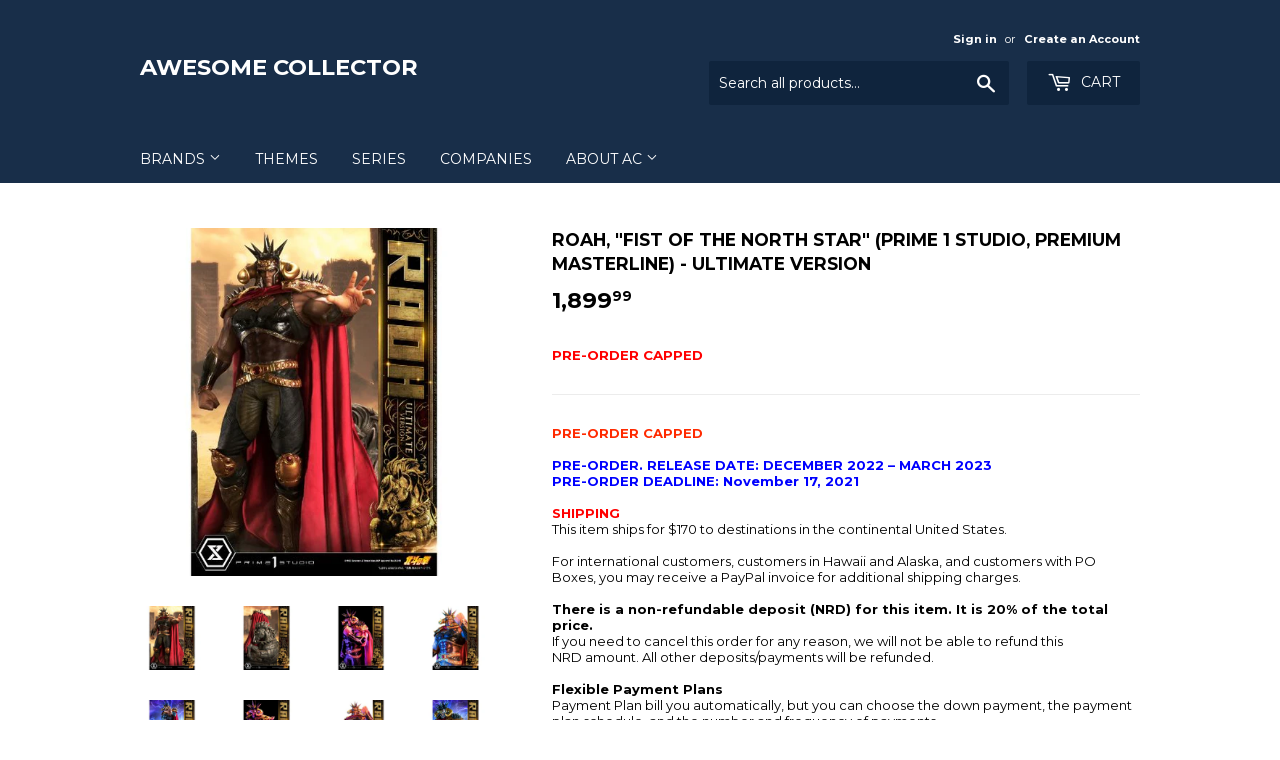

--- FILE ---
content_type: text/html; charset=utf-8
request_url: https://awesomecollector.com/products/roah-fist-of-the-north-star-prime-1-studio-premium-masterline-ultimate-version
body_size: 22166
content:
<!doctype html>
<!--[if lt IE 7]><html class="no-js lt-ie9 lt-ie8 lt-ie7" lang="en"> <![endif]-->
<!--[if IE 7]><html class="no-js lt-ie9 lt-ie8" lang="en"> <![endif]-->
<!--[if IE 8]><html class="no-js lt-ie9" lang="en"> <![endif]-->
<!--[if IE 9 ]><html class="ie9 no-js"> <![endif]-->
<!--[if (gt IE 9)|!(IE)]><!--> <html class="no-touch no-js"> <!--<![endif]-->
<head>

  <!-- Basic page needs ================================================== -->
  <meta charset="utf-8">
  <meta http-equiv="X-UA-Compatible" content="IE=edge,chrome=1">

  

  <!-- Title and description ================================================== -->
  <title>
  Roah, &quot;Fist of the North Star&quot; (Prime 1 Studio, Premium Masterline) -  &ndash; Awesome Collector
  </title>


  
    <meta name="description" content="PRE-ORDER CAPPEDPRE-ORDER. RELEASE DATE: DECEMBER 2022 – MARCH 2023PRE-ORDER DEADLINE: November 17, 2021SHIPPINGThis item ships for $170 to destinations in the continental United States. For international customers, customers in Hawaii and Alaska, and customers with PO Boxes, you may receive a PayPal invoice for additi">
  

  <!-- Product meta ================================================== -->
  
<meta property="og:site_name" content="Awesome Collector">
<meta property="og:url" content="https://awesomecollector.com/products/roah-fist-of-the-north-star-prime-1-studio-premium-masterline-ultimate-version">
<meta property="og:title" content="Roah, &quot;Fist of the North Star&quot; (Prime 1 Studio, Premium Masterline) - Ultimate Version">
<meta property="og:type" content="product">
<meta property="og:description" content="PRE-ORDER CAPPEDPRE-ORDER. RELEASE DATE: DECEMBER 2022 – MARCH 2023PRE-ORDER DEADLINE: November 17, 2021SHIPPINGThis item ships for $170 to destinations in the continental United States. For international customers, customers in Hawaii and Alaska, and customers with PO Boxes, you may receive a PayPal invoice for additi"><meta property="og:price:amount" content="1,899.99">
  <meta property="og:price:currency" content="USD"><meta property="og:image" content="http://awesomecollector.com/cdn/shop/products/PMFOTNS-03UT_03_1024x1024.jpg?v=1632606641"><meta property="og:image" content="http://awesomecollector.com/cdn/shop/products/PMFOTNS-03UT_03-02_1024x1024.jpg?v=1632606642"><meta property="og:image" content="http://awesomecollector.com/cdn/shop/products/PMFOTNS-03UT_04_1024x1024.jpg?v=1632606643">
<meta property="og:image:secure_url" content="https://awesomecollector.com/cdn/shop/products/PMFOTNS-03UT_03_1024x1024.jpg?v=1632606641"><meta property="og:image:secure_url" content="https://awesomecollector.com/cdn/shop/products/PMFOTNS-03UT_03-02_1024x1024.jpg?v=1632606642"><meta property="og:image:secure_url" content="https://awesomecollector.com/cdn/shop/products/PMFOTNS-03UT_04_1024x1024.jpg?v=1632606643">



  <meta name="twitter:card" content="summary_large_image">
  <meta name="twitter:image" content="https://awesomecollector.com/cdn/shop/products/PMFOTNS-03UT_03_1024x1024.jpg?v=1632606641">
  <meta name="twitter:image:width" content="480">
  <meta name="twitter:image:height" content="480">

<meta name="twitter:title" content="Roah, &quot;Fist of the North Star&quot; (Prime 1 Studio, Premium Masterline) - Ultimate Version">
<meta name="twitter:description" content="PRE-ORDER CAPPEDPRE-ORDER. RELEASE DATE: DECEMBER 2022 – MARCH 2023PRE-ORDER DEADLINE: November 17, 2021SHIPPINGThis item ships for $170 to destinations in the continental United States. For international customers, customers in Hawaii and Alaska, and customers with PO Boxes, you may receive a PayPal invoice for additi">


  <!-- Helpers ================================================== -->
  <link rel="canonical" href="https://awesomecollector.com/products/roah-fist-of-the-north-star-prime-1-studio-premium-masterline-ultimate-version">
  <meta name="viewport" content="width=device-width,initial-scale=1">

  <!-- CSS ================================================== -->
  <link href="//awesomecollector.com/cdn/shop/t/5/assets/theme.scss.css?v=184361693923080935001765663830" rel="stylesheet" type="text/css" media="all" />
  
  
  
  <link href="//fonts.googleapis.com/css?family=Montserrat:400,700" rel="stylesheet" type="text/css" media="all" />


  


  



  <!-- Header hook for plugins ================================================== -->
  <script>window.performance && window.performance.mark && window.performance.mark('shopify.content_for_header.start');</script><meta id="shopify-digital-wallet" name="shopify-digital-wallet" content="/8133453/digital_wallets/dialog">
<meta name="shopify-checkout-api-token" content="db1c175317e92edf9aa5d24305b52a85">
<meta id="in-context-paypal-metadata" data-shop-id="8133453" data-venmo-supported="true" data-environment="production" data-locale="en_US" data-paypal-v4="true" data-currency="USD">
<link rel="alternate" type="application/json+oembed" href="https://awesomecollector.com/products/roah-fist-of-the-north-star-prime-1-studio-premium-masterline-ultimate-version.oembed">
<script async="async" src="/checkouts/internal/preloads.js?locale=en-US"></script>
<link rel="preconnect" href="https://shop.app" crossorigin="anonymous">
<script async="async" src="https://shop.app/checkouts/internal/preloads.js?locale=en-US&shop_id=8133453" crossorigin="anonymous"></script>
<script id="shopify-features" type="application/json">{"accessToken":"db1c175317e92edf9aa5d24305b52a85","betas":["rich-media-storefront-analytics"],"domain":"awesomecollector.com","predictiveSearch":true,"shopId":8133453,"locale":"en"}</script>
<script>var Shopify = Shopify || {};
Shopify.shop = "sc-universe-comics.myshopify.com";
Shopify.locale = "en";
Shopify.currency = {"active":"USD","rate":"1.0"};
Shopify.country = "US";
Shopify.theme = {"name":"working of SG of Supply - 30 Sep - 14-oct","id":77749813291,"schema_name":"Supply","schema_version":"2.0.2","theme_store_id":679,"role":"main"};
Shopify.theme.handle = "null";
Shopify.theme.style = {"id":null,"handle":null};
Shopify.cdnHost = "awesomecollector.com/cdn";
Shopify.routes = Shopify.routes || {};
Shopify.routes.root = "/";</script>
<script type="module">!function(o){(o.Shopify=o.Shopify||{}).modules=!0}(window);</script>
<script>!function(o){function n(){var o=[];function n(){o.push(Array.prototype.slice.apply(arguments))}return n.q=o,n}var t=o.Shopify=o.Shopify||{};t.loadFeatures=n(),t.autoloadFeatures=n()}(window);</script>
<script>
  window.ShopifyPay = window.ShopifyPay || {};
  window.ShopifyPay.apiHost = "shop.app\/pay";
  window.ShopifyPay.redirectState = null;
</script>
<script id="shop-js-analytics" type="application/json">{"pageType":"product"}</script>
<script defer="defer" async type="module" src="//awesomecollector.com/cdn/shopifycloud/shop-js/modules/v2/client.init-shop-cart-sync_C5BV16lS.en.esm.js"></script>
<script defer="defer" async type="module" src="//awesomecollector.com/cdn/shopifycloud/shop-js/modules/v2/chunk.common_CygWptCX.esm.js"></script>
<script type="module">
  await import("//awesomecollector.com/cdn/shopifycloud/shop-js/modules/v2/client.init-shop-cart-sync_C5BV16lS.en.esm.js");
await import("//awesomecollector.com/cdn/shopifycloud/shop-js/modules/v2/chunk.common_CygWptCX.esm.js");

  window.Shopify.SignInWithShop?.initShopCartSync?.({"fedCMEnabled":true,"windoidEnabled":true});

</script>
<script>
  window.Shopify = window.Shopify || {};
  if (!window.Shopify.featureAssets) window.Shopify.featureAssets = {};
  window.Shopify.featureAssets['shop-js'] = {"shop-cart-sync":["modules/v2/client.shop-cart-sync_ZFArdW7E.en.esm.js","modules/v2/chunk.common_CygWptCX.esm.js"],"init-fed-cm":["modules/v2/client.init-fed-cm_CmiC4vf6.en.esm.js","modules/v2/chunk.common_CygWptCX.esm.js"],"shop-button":["modules/v2/client.shop-button_tlx5R9nI.en.esm.js","modules/v2/chunk.common_CygWptCX.esm.js"],"shop-cash-offers":["modules/v2/client.shop-cash-offers_DOA2yAJr.en.esm.js","modules/v2/chunk.common_CygWptCX.esm.js","modules/v2/chunk.modal_D71HUcav.esm.js"],"init-windoid":["modules/v2/client.init-windoid_sURxWdc1.en.esm.js","modules/v2/chunk.common_CygWptCX.esm.js"],"shop-toast-manager":["modules/v2/client.shop-toast-manager_ClPi3nE9.en.esm.js","modules/v2/chunk.common_CygWptCX.esm.js"],"init-shop-email-lookup-coordinator":["modules/v2/client.init-shop-email-lookup-coordinator_B8hsDcYM.en.esm.js","modules/v2/chunk.common_CygWptCX.esm.js"],"init-shop-cart-sync":["modules/v2/client.init-shop-cart-sync_C5BV16lS.en.esm.js","modules/v2/chunk.common_CygWptCX.esm.js"],"avatar":["modules/v2/client.avatar_BTnouDA3.en.esm.js"],"pay-button":["modules/v2/client.pay-button_FdsNuTd3.en.esm.js","modules/v2/chunk.common_CygWptCX.esm.js"],"init-customer-accounts":["modules/v2/client.init-customer-accounts_DxDtT_ad.en.esm.js","modules/v2/client.shop-login-button_C5VAVYt1.en.esm.js","modules/v2/chunk.common_CygWptCX.esm.js","modules/v2/chunk.modal_D71HUcav.esm.js"],"init-shop-for-new-customer-accounts":["modules/v2/client.init-shop-for-new-customer-accounts_ChsxoAhi.en.esm.js","modules/v2/client.shop-login-button_C5VAVYt1.en.esm.js","modules/v2/chunk.common_CygWptCX.esm.js","modules/v2/chunk.modal_D71HUcav.esm.js"],"shop-login-button":["modules/v2/client.shop-login-button_C5VAVYt1.en.esm.js","modules/v2/chunk.common_CygWptCX.esm.js","modules/v2/chunk.modal_D71HUcav.esm.js"],"init-customer-accounts-sign-up":["modules/v2/client.init-customer-accounts-sign-up_CPSyQ0Tj.en.esm.js","modules/v2/client.shop-login-button_C5VAVYt1.en.esm.js","modules/v2/chunk.common_CygWptCX.esm.js","modules/v2/chunk.modal_D71HUcav.esm.js"],"shop-follow-button":["modules/v2/client.shop-follow-button_Cva4Ekp9.en.esm.js","modules/v2/chunk.common_CygWptCX.esm.js","modules/v2/chunk.modal_D71HUcav.esm.js"],"checkout-modal":["modules/v2/client.checkout-modal_BPM8l0SH.en.esm.js","modules/v2/chunk.common_CygWptCX.esm.js","modules/v2/chunk.modal_D71HUcav.esm.js"],"lead-capture":["modules/v2/client.lead-capture_Bi8yE_yS.en.esm.js","modules/v2/chunk.common_CygWptCX.esm.js","modules/v2/chunk.modal_D71HUcav.esm.js"],"shop-login":["modules/v2/client.shop-login_D6lNrXab.en.esm.js","modules/v2/chunk.common_CygWptCX.esm.js","modules/v2/chunk.modal_D71HUcav.esm.js"],"payment-terms":["modules/v2/client.payment-terms_CZxnsJam.en.esm.js","modules/v2/chunk.common_CygWptCX.esm.js","modules/v2/chunk.modal_D71HUcav.esm.js"]};
</script>
<script>(function() {
  var isLoaded = false;
  function asyncLoad() {
    if (isLoaded) return;
    isLoaded = true;
    var urls = ["https:\/\/chimpstatic.com\/mcjs-connected\/js\/users\/67439cb5188ee0147148a0a0e\/557787cf9d1d1f032df29463f.js?shop=sc-universe-comics.myshopify.com","https:\/\/chimpstatic.com\/mcjs-connected\/js\/users\/67439cb5188ee0147148a0a0e\/ff196c3455ba627a211e10b60.js?shop=sc-universe-comics.myshopify.com"];
    for (var i = 0; i < urls.length; i++) {
      var s = document.createElement('script');
      s.type = 'text/javascript';
      s.async = true;
      s.src = urls[i];
      var x = document.getElementsByTagName('script')[0];
      x.parentNode.insertBefore(s, x);
    }
  };
  if(window.attachEvent) {
    window.attachEvent('onload', asyncLoad);
  } else {
    window.addEventListener('load', asyncLoad, false);
  }
})();</script>
<script id="__st">var __st={"a":8133453,"offset":-18000,"reqid":"af25efe4-202e-456d-a12b-381ca4a01194-1768748915","pageurl":"awesomecollector.com\/products\/roah-fist-of-the-north-star-prime-1-studio-premium-masterline-ultimate-version","u":"1a7736bc6a2c","p":"product","rtyp":"product","rid":6609164337270};</script>
<script>window.ShopifyPaypalV4VisibilityTracking = true;</script>
<script id="captcha-bootstrap">!function(){'use strict';const t='contact',e='account',n='new_comment',o=[[t,t],['blogs',n],['comments',n],[t,'customer']],c=[[e,'customer_login'],[e,'guest_login'],[e,'recover_customer_password'],[e,'create_customer']],r=t=>t.map((([t,e])=>`form[action*='/${t}']:not([data-nocaptcha='true']) input[name='form_type'][value='${e}']`)).join(','),a=t=>()=>t?[...document.querySelectorAll(t)].map((t=>t.form)):[];function s(){const t=[...o],e=r(t);return a(e)}const i='password',u='form_key',d=['recaptcha-v3-token','g-recaptcha-response','h-captcha-response',i],f=()=>{try{return window.sessionStorage}catch{return}},m='__shopify_v',_=t=>t.elements[u];function p(t,e,n=!1){try{const o=window.sessionStorage,c=JSON.parse(o.getItem(e)),{data:r}=function(t){const{data:e,action:n}=t;return t[m]||n?{data:e,action:n}:{data:t,action:n}}(c);for(const[e,n]of Object.entries(r))t.elements[e]&&(t.elements[e].value=n);n&&o.removeItem(e)}catch(o){console.error('form repopulation failed',{error:o})}}const l='form_type',E='cptcha';function T(t){t.dataset[E]=!0}const w=window,h=w.document,L='Shopify',v='ce_forms',y='captcha';let A=!1;((t,e)=>{const n=(g='f06e6c50-85a8-45c8-87d0-21a2b65856fe',I='https://cdn.shopify.com/shopifycloud/storefront-forms-hcaptcha/ce_storefront_forms_captcha_hcaptcha.v1.5.2.iife.js',D={infoText:'Protected by hCaptcha',privacyText:'Privacy',termsText:'Terms'},(t,e,n)=>{const o=w[L][v],c=o.bindForm;if(c)return c(t,g,e,D).then(n);var r;o.q.push([[t,g,e,D],n]),r=I,A||(h.body.append(Object.assign(h.createElement('script'),{id:'captcha-provider',async:!0,src:r})),A=!0)});var g,I,D;w[L]=w[L]||{},w[L][v]=w[L][v]||{},w[L][v].q=[],w[L][y]=w[L][y]||{},w[L][y].protect=function(t,e){n(t,void 0,e),T(t)},Object.freeze(w[L][y]),function(t,e,n,w,h,L){const[v,y,A,g]=function(t,e,n){const i=e?o:[],u=t?c:[],d=[...i,...u],f=r(d),m=r(i),_=r(d.filter((([t,e])=>n.includes(e))));return[a(f),a(m),a(_),s()]}(w,h,L),I=t=>{const e=t.target;return e instanceof HTMLFormElement?e:e&&e.form},D=t=>v().includes(t);t.addEventListener('submit',(t=>{const e=I(t);if(!e)return;const n=D(e)&&!e.dataset.hcaptchaBound&&!e.dataset.recaptchaBound,o=_(e),c=g().includes(e)&&(!o||!o.value);(n||c)&&t.preventDefault(),c&&!n&&(function(t){try{if(!f())return;!function(t){const e=f();if(!e)return;const n=_(t);if(!n)return;const o=n.value;o&&e.removeItem(o)}(t);const e=Array.from(Array(32),(()=>Math.random().toString(36)[2])).join('');!function(t,e){_(t)||t.append(Object.assign(document.createElement('input'),{type:'hidden',name:u})),t.elements[u].value=e}(t,e),function(t,e){const n=f();if(!n)return;const o=[...t.querySelectorAll(`input[type='${i}']`)].map((({name:t})=>t)),c=[...d,...o],r={};for(const[a,s]of new FormData(t).entries())c.includes(a)||(r[a]=s);n.setItem(e,JSON.stringify({[m]:1,action:t.action,data:r}))}(t,e)}catch(e){console.error('failed to persist form',e)}}(e),e.submit())}));const S=(t,e)=>{t&&!t.dataset[E]&&(n(t,e.some((e=>e===t))),T(t))};for(const o of['focusin','change'])t.addEventListener(o,(t=>{const e=I(t);D(e)&&S(e,y())}));const B=e.get('form_key'),M=e.get(l),P=B&&M;t.addEventListener('DOMContentLoaded',(()=>{const t=y();if(P)for(const e of t)e.elements[l].value===M&&p(e,B);[...new Set([...A(),...v().filter((t=>'true'===t.dataset.shopifyCaptcha))])].forEach((e=>S(e,t)))}))}(h,new URLSearchParams(w.location.search),n,t,e,['guest_login'])})(!0,!0)}();</script>
<script integrity="sha256-4kQ18oKyAcykRKYeNunJcIwy7WH5gtpwJnB7kiuLZ1E=" data-source-attribution="shopify.loadfeatures" defer="defer" src="//awesomecollector.com/cdn/shopifycloud/storefront/assets/storefront/load_feature-a0a9edcb.js" crossorigin="anonymous"></script>
<script crossorigin="anonymous" defer="defer" src="//awesomecollector.com/cdn/shopifycloud/storefront/assets/shopify_pay/storefront-65b4c6d7.js?v=20250812"></script>
<script data-source-attribution="shopify.dynamic_checkout.dynamic.init">var Shopify=Shopify||{};Shopify.PaymentButton=Shopify.PaymentButton||{isStorefrontPortableWallets:!0,init:function(){window.Shopify.PaymentButton.init=function(){};var t=document.createElement("script");t.src="https://awesomecollector.com/cdn/shopifycloud/portable-wallets/latest/portable-wallets.en.js",t.type="module",document.head.appendChild(t)}};
</script>
<script data-source-attribution="shopify.dynamic_checkout.buyer_consent">
  function portableWalletsHideBuyerConsent(e){var t=document.getElementById("shopify-buyer-consent"),n=document.getElementById("shopify-subscription-policy-button");t&&n&&(t.classList.add("hidden"),t.setAttribute("aria-hidden","true"),n.removeEventListener("click",e))}function portableWalletsShowBuyerConsent(e){var t=document.getElementById("shopify-buyer-consent"),n=document.getElementById("shopify-subscription-policy-button");t&&n&&(t.classList.remove("hidden"),t.removeAttribute("aria-hidden"),n.addEventListener("click",e))}window.Shopify?.PaymentButton&&(window.Shopify.PaymentButton.hideBuyerConsent=portableWalletsHideBuyerConsent,window.Shopify.PaymentButton.showBuyerConsent=portableWalletsShowBuyerConsent);
</script>
<script data-source-attribution="shopify.dynamic_checkout.cart.bootstrap">document.addEventListener("DOMContentLoaded",(function(){function t(){return document.querySelector("shopify-accelerated-checkout-cart, shopify-accelerated-checkout")}if(t())Shopify.PaymentButton.init();else{new MutationObserver((function(e,n){t()&&(Shopify.PaymentButton.init(),n.disconnect())})).observe(document.body,{childList:!0,subtree:!0})}}));
</script>
<link id="shopify-accelerated-checkout-styles" rel="stylesheet" media="screen" href="https://awesomecollector.com/cdn/shopifycloud/portable-wallets/latest/accelerated-checkout-backwards-compat.css" crossorigin="anonymous">
<style id="shopify-accelerated-checkout-cart">
        #shopify-buyer-consent {
  margin-top: 1em;
  display: inline-block;
  width: 100%;
}

#shopify-buyer-consent.hidden {
  display: none;
}

#shopify-subscription-policy-button {
  background: none;
  border: none;
  padding: 0;
  text-decoration: underline;
  font-size: inherit;
  cursor: pointer;
}

#shopify-subscription-policy-button::before {
  box-shadow: none;
}

      </style>

<script>window.performance && window.performance.mark && window.performance.mark('shopify.content_for_header.end');</script>

  

<!--[if lt IE 9]>
<script src="//cdnjs.cloudflare.com/ajax/libs/html5shiv/3.7.2/html5shiv.min.js" type="text/javascript"></script>
<script src="//awesomecollector.com/cdn/shop/t/5/assets/respond.min.js?v=5652" type="text/javascript"></script>
<link href="//awesomecollector.com/cdn/shop/t/5/assets/respond-proxy.html" id="respond-proxy" rel="respond-proxy" />
<link href="//awesomecollector.com/search?q=2fb3455fdb5d5a9c4d8ec2897a96493b" id="respond-redirect" rel="respond-redirect" />
<script src="//awesomecollector.com/search?q=2fb3455fdb5d5a9c4d8ec2897a96493b" type="text/javascript"></script>
<![endif]-->
<!--[if (lte IE 9) ]><script src="//awesomecollector.com/cdn/shop/t/5/assets/match-media.min.js?v=5652" type="text/javascript"></script><![endif]-->


  
  

  <script src="//ajax.googleapis.com/ajax/libs/jquery/1.11.0/jquery.min.js" type="text/javascript"></script>


  <!--[if (gt IE 9)|!(IE)]><!--><script src="//awesomecollector.com/cdn/shop/t/5/assets/vendor.js?v=77006336269012142731571054960" defer="defer"></script><!--<![endif]-->
  <!--[if lte IE 9]><script src="//awesomecollector.com/cdn/shop/t/5/assets/theme.js?v=146516646410837579181575555437"></script><![endif]-->

  <!--[if (gt IE 9)|!(IE)]><!--><script src="//awesomecollector.com/cdn/shop/t/5/assets/theme.js?v=146516646410837579181575555437" defer="defer"></script><!--<![endif]-->
  <!--[if lte IE 9]><script src="//awesomecollector.com/cdn/shop/t/5/assets/theme.js?v=146516646410837579181575555437"></script><![endif]-->


<link href="https://monorail-edge.shopifysvc.com" rel="dns-prefetch">
<script>(function(){if ("sendBeacon" in navigator && "performance" in window) {try {var session_token_from_headers = performance.getEntriesByType('navigation')[0].serverTiming.find(x => x.name == '_s').description;} catch {var session_token_from_headers = undefined;}var session_cookie_matches = document.cookie.match(/_shopify_s=([^;]*)/);var session_token_from_cookie = session_cookie_matches && session_cookie_matches.length === 2 ? session_cookie_matches[1] : "";var session_token = session_token_from_headers || session_token_from_cookie || "";function handle_abandonment_event(e) {var entries = performance.getEntries().filter(function(entry) {return /monorail-edge.shopifysvc.com/.test(entry.name);});if (!window.abandonment_tracked && entries.length === 0) {window.abandonment_tracked = true;var currentMs = Date.now();var navigation_start = performance.timing.navigationStart;var payload = {shop_id: 8133453,url: window.location.href,navigation_start,duration: currentMs - navigation_start,session_token,page_type: "product"};window.navigator.sendBeacon("https://monorail-edge.shopifysvc.com/v1/produce", JSON.stringify({schema_id: "online_store_buyer_site_abandonment/1.1",payload: payload,metadata: {event_created_at_ms: currentMs,event_sent_at_ms: currentMs}}));}}window.addEventListener('pagehide', handle_abandonment_event);}}());</script>
<script id="web-pixels-manager-setup">(function e(e,d,r,n,o){if(void 0===o&&(o={}),!Boolean(null===(a=null===(i=window.Shopify)||void 0===i?void 0:i.analytics)||void 0===a?void 0:a.replayQueue)){var i,a;window.Shopify=window.Shopify||{};var t=window.Shopify;t.analytics=t.analytics||{};var s=t.analytics;s.replayQueue=[],s.publish=function(e,d,r){return s.replayQueue.push([e,d,r]),!0};try{self.performance.mark("wpm:start")}catch(e){}var l=function(){var e={modern:/Edge?\/(1{2}[4-9]|1[2-9]\d|[2-9]\d{2}|\d{4,})\.\d+(\.\d+|)|Firefox\/(1{2}[4-9]|1[2-9]\d|[2-9]\d{2}|\d{4,})\.\d+(\.\d+|)|Chrom(ium|e)\/(9{2}|\d{3,})\.\d+(\.\d+|)|(Maci|X1{2}).+ Version\/(15\.\d+|(1[6-9]|[2-9]\d|\d{3,})\.\d+)([,.]\d+|)( \(\w+\)|)( Mobile\/\w+|) Safari\/|Chrome.+OPR\/(9{2}|\d{3,})\.\d+\.\d+|(CPU[ +]OS|iPhone[ +]OS|CPU[ +]iPhone|CPU IPhone OS|CPU iPad OS)[ +]+(15[._]\d+|(1[6-9]|[2-9]\d|\d{3,})[._]\d+)([._]\d+|)|Android:?[ /-](13[3-9]|1[4-9]\d|[2-9]\d{2}|\d{4,})(\.\d+|)(\.\d+|)|Android.+Firefox\/(13[5-9]|1[4-9]\d|[2-9]\d{2}|\d{4,})\.\d+(\.\d+|)|Android.+Chrom(ium|e)\/(13[3-9]|1[4-9]\d|[2-9]\d{2}|\d{4,})\.\d+(\.\d+|)|SamsungBrowser\/([2-9]\d|\d{3,})\.\d+/,legacy:/Edge?\/(1[6-9]|[2-9]\d|\d{3,})\.\d+(\.\d+|)|Firefox\/(5[4-9]|[6-9]\d|\d{3,})\.\d+(\.\d+|)|Chrom(ium|e)\/(5[1-9]|[6-9]\d|\d{3,})\.\d+(\.\d+|)([\d.]+$|.*Safari\/(?![\d.]+ Edge\/[\d.]+$))|(Maci|X1{2}).+ Version\/(10\.\d+|(1[1-9]|[2-9]\d|\d{3,})\.\d+)([,.]\d+|)( \(\w+\)|)( Mobile\/\w+|) Safari\/|Chrome.+OPR\/(3[89]|[4-9]\d|\d{3,})\.\d+\.\d+|(CPU[ +]OS|iPhone[ +]OS|CPU[ +]iPhone|CPU IPhone OS|CPU iPad OS)[ +]+(10[._]\d+|(1[1-9]|[2-9]\d|\d{3,})[._]\d+)([._]\d+|)|Android:?[ /-](13[3-9]|1[4-9]\d|[2-9]\d{2}|\d{4,})(\.\d+|)(\.\d+|)|Mobile Safari.+OPR\/([89]\d|\d{3,})\.\d+\.\d+|Android.+Firefox\/(13[5-9]|1[4-9]\d|[2-9]\d{2}|\d{4,})\.\d+(\.\d+|)|Android.+Chrom(ium|e)\/(13[3-9]|1[4-9]\d|[2-9]\d{2}|\d{4,})\.\d+(\.\d+|)|Android.+(UC? ?Browser|UCWEB|U3)[ /]?(15\.([5-9]|\d{2,})|(1[6-9]|[2-9]\d|\d{3,})\.\d+)\.\d+|SamsungBrowser\/(5\.\d+|([6-9]|\d{2,})\.\d+)|Android.+MQ{2}Browser\/(14(\.(9|\d{2,})|)|(1[5-9]|[2-9]\d|\d{3,})(\.\d+|))(\.\d+|)|K[Aa][Ii]OS\/(3\.\d+|([4-9]|\d{2,})\.\d+)(\.\d+|)/},d=e.modern,r=e.legacy,n=navigator.userAgent;return n.match(d)?"modern":n.match(r)?"legacy":"unknown"}(),u="modern"===l?"modern":"legacy",c=(null!=n?n:{modern:"",legacy:""})[u],f=function(e){return[e.baseUrl,"/wpm","/b",e.hashVersion,"modern"===e.buildTarget?"m":"l",".js"].join("")}({baseUrl:d,hashVersion:r,buildTarget:u}),m=function(e){var d=e.version,r=e.bundleTarget,n=e.surface,o=e.pageUrl,i=e.monorailEndpoint;return{emit:function(e){var a=e.status,t=e.errorMsg,s=(new Date).getTime(),l=JSON.stringify({metadata:{event_sent_at_ms:s},events:[{schema_id:"web_pixels_manager_load/3.1",payload:{version:d,bundle_target:r,page_url:o,status:a,surface:n,error_msg:t},metadata:{event_created_at_ms:s}}]});if(!i)return console&&console.warn&&console.warn("[Web Pixels Manager] No Monorail endpoint provided, skipping logging."),!1;try{return self.navigator.sendBeacon.bind(self.navigator)(i,l)}catch(e){}var u=new XMLHttpRequest;try{return u.open("POST",i,!0),u.setRequestHeader("Content-Type","text/plain"),u.send(l),!0}catch(e){return console&&console.warn&&console.warn("[Web Pixels Manager] Got an unhandled error while logging to Monorail."),!1}}}}({version:r,bundleTarget:l,surface:e.surface,pageUrl:self.location.href,monorailEndpoint:e.monorailEndpoint});try{o.browserTarget=l,function(e){var d=e.src,r=e.async,n=void 0===r||r,o=e.onload,i=e.onerror,a=e.sri,t=e.scriptDataAttributes,s=void 0===t?{}:t,l=document.createElement("script"),u=document.querySelector("head"),c=document.querySelector("body");if(l.async=n,l.src=d,a&&(l.integrity=a,l.crossOrigin="anonymous"),s)for(var f in s)if(Object.prototype.hasOwnProperty.call(s,f))try{l.dataset[f]=s[f]}catch(e){}if(o&&l.addEventListener("load",o),i&&l.addEventListener("error",i),u)u.appendChild(l);else{if(!c)throw new Error("Did not find a head or body element to append the script");c.appendChild(l)}}({src:f,async:!0,onload:function(){if(!function(){var e,d;return Boolean(null===(d=null===(e=window.Shopify)||void 0===e?void 0:e.analytics)||void 0===d?void 0:d.initialized)}()){var d=window.webPixelsManager.init(e)||void 0;if(d){var r=window.Shopify.analytics;r.replayQueue.forEach((function(e){var r=e[0],n=e[1],o=e[2];d.publishCustomEvent(r,n,o)})),r.replayQueue=[],r.publish=d.publishCustomEvent,r.visitor=d.visitor,r.initialized=!0}}},onerror:function(){return m.emit({status:"failed",errorMsg:"".concat(f," has failed to load")})},sri:function(e){var d=/^sha384-[A-Za-z0-9+/=]+$/;return"string"==typeof e&&d.test(e)}(c)?c:"",scriptDataAttributes:o}),m.emit({status:"loading"})}catch(e){m.emit({status:"failed",errorMsg:(null==e?void 0:e.message)||"Unknown error"})}}})({shopId: 8133453,storefrontBaseUrl: "https://awesomecollector.com",extensionsBaseUrl: "https://extensions.shopifycdn.com/cdn/shopifycloud/web-pixels-manager",monorailEndpoint: "https://monorail-edge.shopifysvc.com/unstable/produce_batch",surface: "storefront-renderer",enabledBetaFlags: ["2dca8a86"],webPixelsConfigList: [{"id":"62226550","eventPayloadVersion":"v1","runtimeContext":"LAX","scriptVersion":"1","type":"CUSTOM","privacyPurposes":["ANALYTICS"],"name":"Google Analytics tag (migrated)"},{"id":"shopify-app-pixel","configuration":"{}","eventPayloadVersion":"v1","runtimeContext":"STRICT","scriptVersion":"0450","apiClientId":"shopify-pixel","type":"APP","privacyPurposes":["ANALYTICS","MARKETING"]},{"id":"shopify-custom-pixel","eventPayloadVersion":"v1","runtimeContext":"LAX","scriptVersion":"0450","apiClientId":"shopify-pixel","type":"CUSTOM","privacyPurposes":["ANALYTICS","MARKETING"]}],isMerchantRequest: false,initData: {"shop":{"name":"Awesome Collector","paymentSettings":{"currencyCode":"USD"},"myshopifyDomain":"sc-universe-comics.myshopify.com","countryCode":"US","storefrontUrl":"https:\/\/awesomecollector.com"},"customer":null,"cart":null,"checkout":null,"productVariants":[{"price":{"amount":1899.99,"currencyCode":"USD"},"product":{"title":"Roah, \"Fist of the North Star\" (Prime 1 Studio, Premium Masterline) - Ultimate Version","vendor":"Prime1 Anime Cartoons","id":"6609164337270","untranslatedTitle":"Roah, \"Fist of the North Star\" (Prime 1 Studio, Premium Masterline) - Ultimate Version","url":"\/products\/roah-fist-of-the-north-star-prime-1-studio-premium-masterline-ultimate-version","type":"170"},"id":"39441999298678","image":{"src":"\/\/awesomecollector.com\/cdn\/shop\/products\/PMFOTNS-03UT_03.jpg?v=1632606641"},"sku":"","title":"Default Title","untranslatedTitle":"Default Title"}],"purchasingCompany":null},},"https://awesomecollector.com/cdn","fcfee988w5aeb613cpc8e4bc33m6693e112",{"modern":"","legacy":""},{"shopId":"8133453","storefrontBaseUrl":"https:\/\/awesomecollector.com","extensionBaseUrl":"https:\/\/extensions.shopifycdn.com\/cdn\/shopifycloud\/web-pixels-manager","surface":"storefront-renderer","enabledBetaFlags":"[\"2dca8a86\"]","isMerchantRequest":"false","hashVersion":"fcfee988w5aeb613cpc8e4bc33m6693e112","publish":"custom","events":"[[\"page_viewed\",{}],[\"product_viewed\",{\"productVariant\":{\"price\":{\"amount\":1899.99,\"currencyCode\":\"USD\"},\"product\":{\"title\":\"Roah, \\\"Fist of the North Star\\\" (Prime 1 Studio, Premium Masterline) - Ultimate Version\",\"vendor\":\"Prime1 Anime Cartoons\",\"id\":\"6609164337270\",\"untranslatedTitle\":\"Roah, \\\"Fist of the North Star\\\" (Prime 1 Studio, Premium Masterline) - Ultimate Version\",\"url\":\"\/products\/roah-fist-of-the-north-star-prime-1-studio-premium-masterline-ultimate-version\",\"type\":\"170\"},\"id\":\"39441999298678\",\"image\":{\"src\":\"\/\/awesomecollector.com\/cdn\/shop\/products\/PMFOTNS-03UT_03.jpg?v=1632606641\"},\"sku\":\"\",\"title\":\"Default Title\",\"untranslatedTitle\":\"Default Title\"}}]]"});</script><script>
  window.ShopifyAnalytics = window.ShopifyAnalytics || {};
  window.ShopifyAnalytics.meta = window.ShopifyAnalytics.meta || {};
  window.ShopifyAnalytics.meta.currency = 'USD';
  var meta = {"product":{"id":6609164337270,"gid":"gid:\/\/shopify\/Product\/6609164337270","vendor":"Prime1 Anime Cartoons","type":"170","handle":"roah-fist-of-the-north-star-prime-1-studio-premium-masterline-ultimate-version","variants":[{"id":39441999298678,"price":189999,"name":"Roah, \"Fist of the North Star\" (Prime 1 Studio, Premium Masterline) - Ultimate Version","public_title":null,"sku":""}],"remote":false},"page":{"pageType":"product","resourceType":"product","resourceId":6609164337270,"requestId":"af25efe4-202e-456d-a12b-381ca4a01194-1768748915"}};
  for (var attr in meta) {
    window.ShopifyAnalytics.meta[attr] = meta[attr];
  }
</script>
<script class="analytics">
  (function () {
    var customDocumentWrite = function(content) {
      var jquery = null;

      if (window.jQuery) {
        jquery = window.jQuery;
      } else if (window.Checkout && window.Checkout.$) {
        jquery = window.Checkout.$;
      }

      if (jquery) {
        jquery('body').append(content);
      }
    };

    var hasLoggedConversion = function(token) {
      if (token) {
        return document.cookie.indexOf('loggedConversion=' + token) !== -1;
      }
      return false;
    }

    var setCookieIfConversion = function(token) {
      if (token) {
        var twoMonthsFromNow = new Date(Date.now());
        twoMonthsFromNow.setMonth(twoMonthsFromNow.getMonth() + 2);

        document.cookie = 'loggedConversion=' + token + '; expires=' + twoMonthsFromNow;
      }
    }

    var trekkie = window.ShopifyAnalytics.lib = window.trekkie = window.trekkie || [];
    if (trekkie.integrations) {
      return;
    }
    trekkie.methods = [
      'identify',
      'page',
      'ready',
      'track',
      'trackForm',
      'trackLink'
    ];
    trekkie.factory = function(method) {
      return function() {
        var args = Array.prototype.slice.call(arguments);
        args.unshift(method);
        trekkie.push(args);
        return trekkie;
      };
    };
    for (var i = 0; i < trekkie.methods.length; i++) {
      var key = trekkie.methods[i];
      trekkie[key] = trekkie.factory(key);
    }
    trekkie.load = function(config) {
      trekkie.config = config || {};
      trekkie.config.initialDocumentCookie = document.cookie;
      var first = document.getElementsByTagName('script')[0];
      var script = document.createElement('script');
      script.type = 'text/javascript';
      script.onerror = function(e) {
        var scriptFallback = document.createElement('script');
        scriptFallback.type = 'text/javascript';
        scriptFallback.onerror = function(error) {
                var Monorail = {
      produce: function produce(monorailDomain, schemaId, payload) {
        var currentMs = new Date().getTime();
        var event = {
          schema_id: schemaId,
          payload: payload,
          metadata: {
            event_created_at_ms: currentMs,
            event_sent_at_ms: currentMs
          }
        };
        return Monorail.sendRequest("https://" + monorailDomain + "/v1/produce", JSON.stringify(event));
      },
      sendRequest: function sendRequest(endpointUrl, payload) {
        // Try the sendBeacon API
        if (window && window.navigator && typeof window.navigator.sendBeacon === 'function' && typeof window.Blob === 'function' && !Monorail.isIos12()) {
          var blobData = new window.Blob([payload], {
            type: 'text/plain'
          });

          if (window.navigator.sendBeacon(endpointUrl, blobData)) {
            return true;
          } // sendBeacon was not successful

        } // XHR beacon

        var xhr = new XMLHttpRequest();

        try {
          xhr.open('POST', endpointUrl);
          xhr.setRequestHeader('Content-Type', 'text/plain');
          xhr.send(payload);
        } catch (e) {
          console.log(e);
        }

        return false;
      },
      isIos12: function isIos12() {
        return window.navigator.userAgent.lastIndexOf('iPhone; CPU iPhone OS 12_') !== -1 || window.navigator.userAgent.lastIndexOf('iPad; CPU OS 12_') !== -1;
      }
    };
    Monorail.produce('monorail-edge.shopifysvc.com',
      'trekkie_storefront_load_errors/1.1',
      {shop_id: 8133453,
      theme_id: 77749813291,
      app_name: "storefront",
      context_url: window.location.href,
      source_url: "//awesomecollector.com/cdn/s/trekkie.storefront.cd680fe47e6c39ca5d5df5f0a32d569bc48c0f27.min.js"});

        };
        scriptFallback.async = true;
        scriptFallback.src = '//awesomecollector.com/cdn/s/trekkie.storefront.cd680fe47e6c39ca5d5df5f0a32d569bc48c0f27.min.js';
        first.parentNode.insertBefore(scriptFallback, first);
      };
      script.async = true;
      script.src = '//awesomecollector.com/cdn/s/trekkie.storefront.cd680fe47e6c39ca5d5df5f0a32d569bc48c0f27.min.js';
      first.parentNode.insertBefore(script, first);
    };
    trekkie.load(
      {"Trekkie":{"appName":"storefront","development":false,"defaultAttributes":{"shopId":8133453,"isMerchantRequest":null,"themeId":77749813291,"themeCityHash":"12697044006103442440","contentLanguage":"en","currency":"USD","eventMetadataId":"6230745e-1aef-45ac-9d87-09067aaabadf"},"isServerSideCookieWritingEnabled":true,"monorailRegion":"shop_domain","enabledBetaFlags":["65f19447"]},"Session Attribution":{},"S2S":{"facebookCapiEnabled":false,"source":"trekkie-storefront-renderer","apiClientId":580111}}
    );

    var loaded = false;
    trekkie.ready(function() {
      if (loaded) return;
      loaded = true;

      window.ShopifyAnalytics.lib = window.trekkie;

      var originalDocumentWrite = document.write;
      document.write = customDocumentWrite;
      try { window.ShopifyAnalytics.merchantGoogleAnalytics.call(this); } catch(error) {};
      document.write = originalDocumentWrite;

      window.ShopifyAnalytics.lib.page(null,{"pageType":"product","resourceType":"product","resourceId":6609164337270,"requestId":"af25efe4-202e-456d-a12b-381ca4a01194-1768748915","shopifyEmitted":true});

      var match = window.location.pathname.match(/checkouts\/(.+)\/(thank_you|post_purchase)/)
      var token = match? match[1]: undefined;
      if (!hasLoggedConversion(token)) {
        setCookieIfConversion(token);
        window.ShopifyAnalytics.lib.track("Viewed Product",{"currency":"USD","variantId":39441999298678,"productId":6609164337270,"productGid":"gid:\/\/shopify\/Product\/6609164337270","name":"Roah, \"Fist of the North Star\" (Prime 1 Studio, Premium Masterline) - Ultimate Version","price":"1899.99","sku":"","brand":"Prime1 Anime Cartoons","variant":null,"category":"170","nonInteraction":true,"remote":false},undefined,undefined,{"shopifyEmitted":true});
      window.ShopifyAnalytics.lib.track("monorail:\/\/trekkie_storefront_viewed_product\/1.1",{"currency":"USD","variantId":39441999298678,"productId":6609164337270,"productGid":"gid:\/\/shopify\/Product\/6609164337270","name":"Roah, \"Fist of the North Star\" (Prime 1 Studio, Premium Masterline) - Ultimate Version","price":"1899.99","sku":"","brand":"Prime1 Anime Cartoons","variant":null,"category":"170","nonInteraction":true,"remote":false,"referer":"https:\/\/awesomecollector.com\/products\/roah-fist-of-the-north-star-prime-1-studio-premium-masterline-ultimate-version"});
      }
    });


        var eventsListenerScript = document.createElement('script');
        eventsListenerScript.async = true;
        eventsListenerScript.src = "//awesomecollector.com/cdn/shopifycloud/storefront/assets/shop_events_listener-3da45d37.js";
        document.getElementsByTagName('head')[0].appendChild(eventsListenerScript);

})();</script>
  <script>
  if (!window.ga || (window.ga && typeof window.ga !== 'function')) {
    window.ga = function ga() {
      (window.ga.q = window.ga.q || []).push(arguments);
      if (window.Shopify && window.Shopify.analytics && typeof window.Shopify.analytics.publish === 'function') {
        window.Shopify.analytics.publish("ga_stub_called", {}, {sendTo: "google_osp_migration"});
      }
      console.error("Shopify's Google Analytics stub called with:", Array.from(arguments), "\nSee https://help.shopify.com/manual/promoting-marketing/pixels/pixel-migration#google for more information.");
    };
    if (window.Shopify && window.Shopify.analytics && typeof window.Shopify.analytics.publish === 'function') {
      window.Shopify.analytics.publish("ga_stub_initialized", {}, {sendTo: "google_osp_migration"});
    }
  }
</script>
<script
  defer
  src="https://awesomecollector.com/cdn/shopifycloud/perf-kit/shopify-perf-kit-3.0.4.min.js"
  data-application="storefront-renderer"
  data-shop-id="8133453"
  data-render-region="gcp-us-central1"
  data-page-type="product"
  data-theme-instance-id="77749813291"
  data-theme-name="Supply"
  data-theme-version="2.0.2"
  data-monorail-region="shop_domain"
  data-resource-timing-sampling-rate="10"
  data-shs="true"
  data-shs-beacon="true"
  data-shs-export-with-fetch="true"
  data-shs-logs-sample-rate="1"
  data-shs-beacon-endpoint="https://awesomecollector.com/api/collect"
></script>
</head>

<body id="roah-quot-fist-of-the-north-star-quot-prime-1-studio-premium-masterline" class="template-product product" >

  <div id="shopify-section-header" class="shopify-section header-section"><header class="site-header" role="banner" data-section-id="header" data-section-type="header-section">
<!-- script>

var countDownDate = new Date("September 27, 2017 23:59:59").getTime();


var x = setInterval(function() {

 
  var now = new Date().getTime();

  var distance = countDownDate - now;


  var days = Math.floor(distance / (1000 * 60 * 60 * 24));
  var hours = Math.floor((distance % (1000 * 60 * 60 * 24)) / (1000 * 60 * 60));
  var minutes = Math.floor((distance % (1000 * 60 * 60)) / (1000 * 60));
  var seconds = Math.floor((distance % (1000 * 60)) / 1000);


  document.getElementById("demo").innerHTML = days + " days, " + hours + " hours, "
  + minutes + " minutes, & " + seconds + " seconds";


  if (distance < 0) {
    clearInterval(x);
    document.getElementById("demo").innerHTML = "Comic order deadline has passed.";
  }
}, 1000);
</script -->
  
  
  <div class="wrapper">

    <div class="grid--full">
      <div class="grid-item large--one-half">
        
          <div class="h1 header-logo" itemscope itemtype="http://schema.org/Organization">
        
          
            <a href="/" itemprop="url">Awesome Collector</a><p></p><!-- span style="font-size:10pt;color:red;">Comic orders due: <span style="font-size:10pt;color:red;">September 27</span></span--><p id="demo" style="font-size:9pt;"></p>
          
        
          </div>
        
      </div>

      <div class="grid-item large--one-half text-center large--text-right">
        
          <div class="site-header--text-links medium-down--hide">
            

            
              <span class="site-header--meta-links medium-down--hide">
                
                  <a href="/account/login" id="customer_login_link">Sign in</a>
                  <span class="site-header--spacer">or</span>
                  <a href="/account/register" id="customer_register_link">Create an Account</a>
                
              </span>
            
          </div>

          <br class="medium-down--hide">
        

        <form action="/search" method="get" class="search-bar" role="search">
  <input type="hidden" name="type" value="product">

  <input type="search" name="q" value="" placeholder="Search all products..." aria-label="Search all products...">
  <button type="submit" class="search-bar--submit icon-fallback-text">
    <span class="icon icon-search" aria-hidden="true"></span>
    <span class="fallback-text">Search</span>
  </button>
</form>

 
        <a href="/cart" class="header-cart-btn cart-toggle">
          <span class="icon icon-cart"></span>
          Cart <span class="cart-count cart-badge--desktop hidden-count">0</span>
        </a>
        
        
      </div>
    </div>

  </div>
</header>

<nav class="nav-bar" role="navigation">
  <div class="wrapper">
    <form action="/search" method="get" class="search-bar" role="search">
  <input type="hidden" name="type" value="product">

  <input type="search" name="q" value="" placeholder="Search all products..." aria-label="Search all products...">
  <button type="submit" class="search-bar--submit icon-fallback-text">
    <span class="icon icon-search" aria-hidden="true"></span>
    <span class="fallback-text">Search</span>
  </button>
</form>

    <ul class="site-nav" id="accessibleNav">
  
  
  
  
  <li class="site-nav--has-dropdown" aria-haspopup="true">
    <a href="/">
      Brands
      <span class="icon-fallback-text">
        <span class="icon icon-arrow-down" aria-hidden="true"></span>
      </span>
    </a>
       <!--  img src="https://cdn.shopify.com/s/files/1/0813/3453/files/pay_on_delivery.png?14167707499629336165"/ --> 
     
    <ul class="site-nav--dropdown">
      
      
      
      <li>
        <a href="/collections/godzilla" title="">Godzilla</a>
      </li>
      
      
      
      
      <li>
        <a href="/collections/harryhausen" title="">Harryhausen</a>
      </li>
      
      
    </ul>
  </li>
  
  
  
  
  <li >
    <a href="/">Themes</a>
  </li>
  
  
  
  
  <li >
    <a href="/">Series</a>
  </li>
  
  
  
  
  <li >
    <a href="/">Companies</a>
  </li>
  
  
  
  
  <li class="site-nav--has-dropdown" aria-haspopup="true">
    <a href="/">
      About AC
      <span class="icon-fallback-text">
        <span class="icon icon-arrow-down" aria-hidden="true"></span>
      </span>
    </a>
       <!--  img src="https://cdn.shopify.com/s/files/1/0813/3453/files/pay_on_delivery.png?14167707499629336165"/ --> 
     
    <ul class="site-nav--dropdown">
      
      
      
      <li class=" grand">
        <a href="/pages/about-us"  onclick="void(0);" >
          About AC
          <span class="icon-fallback-text">
            <span class="icon icon-arrow-down" aria-hidden="true"></span>
          </span>
        </a>
        <ul class="site-nav--dropdown--sub">
          
          <li>
            <a href="/pages/about-us" title="">About AC</a>
          </li>
          
          <li>
            <a href="/pages/faq" title="">FAQ</a>
          </li>
          
          <li>
            <a href="/pages/new-this-week-at-ac" title="">New at AC</a>
          </li>
          
          <li>
            <a href="/blogs/news/godzilla" title="">Blog</a>
          </li>
          
        </ul>
      </li>
      
      
      
      
      <li>
        <a href="/pages/faq" title="">FAQ</a>
      </li>
      
      
      
      
      <li>
        <a href="/pages/new-this-week-at-ac" title="">New at AC</a>
      </li>
      
      
      
      
      <li>
        <a href="/blogs/news/godzilla" title="">Blog</a>
      </li>
      
      
    </ul>
  </li>
  
  

  
  
  <li class="customer-navlink large--hide"><a href="/account/login" id="customer_login_link">Sign in</a></li>
  
  <li class="customer-navlink large--hide"><a href="/account/register" id="customer_register_link">Create an Account</a></li>
  
  
  
</ul>
  </div>
</nav>

<div id="mobileNavBar">
  <div class="display-table-cell">
    <a class="menu-toggle mobileNavBar-link"><span class="icon icon-hamburger"></span>Menu</a>
  </div>
  <div class="display-table-cell">
    <a href="/cart" class="cart-toggle mobileNavBar-link">
      <span class="icon icon-cart"></span>
      Cart <span class="cart-count hidden-count">0</span>
    </a>
  </div>
</div>


</div>

  <main class="wrapper main-content" role="main">

    
<!-- spurit_po-added -->
<script>
	var SPOParams = {
		"id" : "e9481b3a682ee6455202e5b90add8a81",
		"apiScript" : "//awesomecollector.com/cdn/shopifycloud/storefront/assets/themes_support/api.jquery-7ab1a3a4.js",
		"product" : {"id":6609164337270,"title":"Roah, \"Fist of the North Star\" (Prime 1 Studio, Premium Masterline) - Ultimate Version","handle":"roah-fist-of-the-north-star-prime-1-studio-premium-masterline-ultimate-version","description":"\u003cp\u003e\u003cspan style=\"color: #000000;\" data-mce-style=\"color: #000000;\"\u003e\u003cstrong\u003e\u003cspan style=\"color: #0000ff;\" data-mce-style=\"color: #0000ff;\"\u003e\u003cspan style=\"color: #ff2a00;\"\u003ePRE-ORDER CAPPED\u003c\/span\u003e\u003cbr\u003e\u003cbr\u003ePRE-ORDER. RELEASE DATE: DECEMBER 2022 – MARCH 2023\u003cbr\u003ePRE-ORDER DEADLINE: November 17, 2021\u003cbr\u003e\u003c\/span\u003e\u003c\/strong\u003e\u003c\/span\u003e\u003cspan style=\"color: #000000;\" data-mce-style=\"color: #000000;\"\u003e\u003cstrong\u003e\u003cspan style=\"color: #0000ff;\" data-mce-style=\"color: #0000ff;\"\u003e\u003cbr\u003e\u003c\/span\u003e\u003c\/strong\u003e\u003c\/span\u003e\u003cspan style=\"color: #000000;\" data-mce-style=\"color: #000000;\"\u003e\u003cstrong\u003e\u003cspan style=\"color: #0000ff;\" data-mce-style=\"color: #0000ff;\"\u003e\u003cspan style=\"color: #ff0000;\" data-mce-style=\"color: #ff0000;\"\u003eSHIPPING\u003c\/span\u003e\u003cbr\u003e\u003c\/span\u003e\u003c\/strong\u003e\u003c\/span\u003e\u003cspan style=\"color: #000000;\" data-mce-style=\"color: #000000;\"\u003e\u003cspan data-mce-fragment=\"1\"\u003eThis item ships for \u003c\/span\u003e\u003cspan data-mce-fragment=\"1\"\u003e$170 \u003c\/span\u003e\u003cspan data-mce-fragment=\"1\"\u003eto destinations in the continental United States. \u003c\/span\u003e\u003cbr data-mce-fragment=\"1\"\u003e\u003cbr data-mce-fragment=\"1\"\u003e\u003cspan data-mce-fragment=\"1\"\u003eFor international customers, customers in Hawaii and Alaska, and customers with PO Boxes, you may receive a PayPal invoice for additional shipping charges\u003c\/span\u003e\u003cspan data-mce-fragment=\"1\"\u003e.\u003c\/span\u003e\u003cbr data-mce-fragment=\"1\"\u003e\u003cbr data-mce-fragment=\"1\"\u003e\u003cspan\u003e\u003cstrong data-mce-fragment=\"1\"\u003eThere is a non-refundable deposit (NRD) for this item. It is 20% of the total price.\u003cbr data-mce-fragment=\"1\"\u003e\u003c\/strong\u003eIf you need to cancel this order for any reason, we will not be able to refund this NRD amount. All other deposits\/payments will be refunded. \u003cbr\u003e\u003cbr\u003e\u003c\/span\u003e\u003cstrong\u003eFlexible Payment Plans\u003cbr\u003e\u003c\/strong\u003ePayment Plan bill you automatically, but you can choose the down payment, the payment plan schedule, and the number and frequency of payments. \u003c\/span\u003e\u003c\/p\u003e\n\u003cp\u003e\u003cspan style=\"color: #000000;\" data-mce-style=\"color: #000000;\"\u003e\u003cstrong\u003e\u003cspan style=\"color: #0000ff;\" data-mce-style=\"color: #0000ff;\"\u003e\u003cspan\u003e\u003cbr\u003e\u003c\/span\u003e\u003c\/span\u003e\u003c\/strong\u003e\u003cstrong\u003e\u003cspan\u003ePRODUCT DETAILS\u003cbr\u003e\u003c\/span\u003e\u003c\/strong\u003e\u003c\/span\u003e\u003c\/p\u003e\n\u003cp\u003e\"I am Ken-Oh, the Conqueror! I’m also the last thing you will ever see.”\u003cbr data-mce-fragment=\"1\"\u003e\u003cbr data-mce-fragment=\"1\"\u003ePrime 1 Studio is proud to finally be able to present another jaw-dropping addition to the Premium Masterline Series: The 1\/4 Scale Raoh, Ultimate Version from Fist of the North Star!\u003cbr data-mce-fragment=\"1\"\u003e\u003c\/p\u003e\n\u003cp\u003eFist of the North Star by Buronson and Tetsuo Hara is among the highest-grossing media franchises of all time. Moreover, it’s immense popularity has allowed its characters and themes to rise up into legendary pop-culture status!\u003cbr data-mce-fragment=\"1\"\u003e\u003c\/p\u003e\n\u003cp\u003eWith this in mind, the talented team at Prime 1 Studio wanted to perform work that was more than up to the task of portraying such a seminal character in the Fist of the North Star universe: the power-hungry, and extremely ruthless Raoh, Ken-Oh...King of Fists!\u003cbr data-mce-fragment=\"1\"\u003e\u003cbr data-mce-fragment=\"1\"\u003ePrime 1 Studio’s 30-inch-tall Raoh is magnificent to behold! Covered in his gold and leather armor, he stands proudly as a warning to the next useless weakling in his path. With his arm outstretched, he displays his raw power like only a Master of Hokuto Shinken can! As he walks down a pedestal of stone stairs, his real fabric cape, flows behind in all its majesty.\u003cbr data-mce-fragment=\"1\"\u003e\u003cbr data-mce-fragment=\"1\"\u003eOur sculptors ensured that we nailed Raoh’s intense stare and threatening demeanor. The sculpting of his helmet and armor pieces is stunningly immaculate. Raoh’s anatomy is befitting his stature. Equally, our skillful painters rendered Raoh in stunning realistic hues and tones. Raoh is portrayed in his best form as a blond with fair features. They accentuated the intricate detail and careworn look of his leather chestplate, as well as his bracers and boots.\u003cbr data-mce-fragment=\"1\"\u003e\u003cbr data-mce-fragment=\"1\"\u003eRaoh Ultimate Version is the best version of this statue, allowing you to display Raoh with many different swappable parts for maximum storytelling! Raoh comes with six (6) unique and swappable heads, three with helmets and three without helmets. Next, Raoh also comes with three different versions of his shoulder armor, five (5) unique pauldron pieces in total! Furthermore, Raoh also comes with two different swappable left arms...one with a balled-up fist, and the other with an outstretched arm.\u003cbr data-mce-fragment=\"1\"\u003e\u003cbr data-mce-fragment=\"1\"\u003eAnd not in the very least, Raoh, Ultimate Version is displayed on a majestic, stone staircase pedestal with an impressive and elaborate the titanic black horse Kokuoh sculpture in the back to finish off the unique environmental style of the character.\u003cbr data-mce-fragment=\"1\"\u003e\u003cbr data-mce-fragment=\"1\"\u003eNow, your Prime 1 Studio Fist of the North Star collection grows ever larger as your Kenshiro statue has been joined by a challenger! Don’t delay the fight and pre-order this today!\u003cbr data-mce-fragment=\"1\"\u003e\u003cbr\u003e\u003cstrong\u003e\u003cspan\u003eProduct Features:\u003c\/span\u003e\u003c\/strong\u003e\u003cbr\u003e\u003c\/p\u003e\n\u003cul\u003e\n\u003cli\u003eStatue Size approximately 31 inches tall [H:79cm W: 51cm D:54cm]\u003cbr\u003e\n\u003c\/li\u003e\n\u003cli\u003eDetachable Fabric Cape\u003cbr\u003e\n\u003c\/li\u003e\n\u003cli\u003eSix (6) Unique, Swappable Heads (3 with helmets, 3 without helmets)\u003cbr\u003e\n\u003c\/li\u003e\n\u003cli\u003eTwo (2) Swappable Left Arms (Balled-Up Fist and Outstretched Arm)\u003cbr\u003e\n\u003c\/li\u003e\n\u003cli\u003eThree (3) Different Sets of Pauldrons (Shoulder Armor), Five pieces in total\u003cbr\u003e\n\u003c\/li\u003e\n\u003cli\u003eFist of the North Star Stone Staircase themed Base with Kokuoh Sculpture in the back\u003c\/li\u003e\n\u003c\/ul\u003e\n\u003cp\u003e\u003cspan style=\"color: #000000;\" data-mce-style=\"color: #000000;\"\u003e\u003cstrong\u003e\u003cspan\u003eBox Contents:\u003c\/span\u003e\u003c\/strong\u003e\u003c\/span\u003e\u003c\/p\u003e\n\u003cul\u003e\n\u003cli\u003eRoah\u003cbr\u003e\n\u003c\/li\u003e\n\u003cli\u003eFist of the North Star Stone Staircase themed Base with Kokuoh Sculpture in the back\u003c\/li\u003e\n\u003cli\u003eDetachable Fabric Cape\u003cbr\u003e\n\u003c\/li\u003e\n\u003cli\u003eSix (6) Unique, Swappable Heads (3 with helmets, 3 without helmets)\u003cbr\u003e\n\u003c\/li\u003e\n\u003cli\u003eTwo (2) Swappable Left Arms (Balled-Up Fist and Outstretched Arm)\u003cbr\u003e\n\u003c\/li\u003e\n\u003cli\u003eThree (3) Different Sets of Pauldrons (Shoulder Armor), Five pieces in total\u003c\/li\u003e\n\u003c\/ul\u003e\n\u003cp\u003e\u003cstrong\u003eNotice:\u003c\/strong\u003e\u003cbr\u003e\u003c\/p\u003e\n\u003cul\u003e\n\u003cli\u003ePrototype samples are shown.\u003cbr\u003e\n\u003c\/li\u003e\n\u003cli\u003eProduct details could be subjected to change without further notice.\u003c\/li\u003e\n\u003c\/ul\u003e\n\u003cp\u003e\u003cbr\u003e\u003cem data-mce-fragment=\"1\"\u003e\u003cstrong data-mce-fragment=\"1\"\u003e\u003cspan data-mce-fragment=\"1\"\u003eClick \u003ca href=\"https:\/\/www.facebook.com\/groups\/AwesomeCollector.comGMK\/\" data-mce-fragment=\"1\" data-mce-href=\"https:\/\/www.facebook.com\/groups\/AwesomeCollector.comGMK\/\" target=\"_blank\"\u003eAwesomeCollector.comGMK\u003c\/a\u003e to join us on FaceBook! \u003cbr data-mce-fragment=\"1\"\u003e\u003c\/span\u003e\u003c\/strong\u003eLearn more about upcoming releases and discounts at AwesomeCollector.com!\u003cbr data-mce-fragment=\"1\"\u003e\u003cstrong data-mce-fragment=\"1\"\u003e\u003cspan data-mce-fragment=\"1\"\u003e\u003cbr data-mce-fragment=\"1\"\u003eEmail us at \u003ca href=\"mailto:contactus@awesomecollector.com\" data-mce-fragment=\"1\" data-mce-href=\"mailto:contactus@awesomecollector.com\"\u003econtactus@awesomecollector.com\u003c\/a\u003e!\u003cbr data-mce-fragment=\"1\"\u003e\u003c\/span\u003e\u003c\/strong\u003eSend us questions about this item, shipping details, or anything else at AwesomeCollector.com!\u003c\/em\u003e\u003cbr\u003e\u003c\/p\u003e","published_at":"2021-09-25T17:53:46-04:00","created_at":"2021-09-25T17:44:32-04:00","vendor":"Prime1 Anime Cartoons","type":"170","tags":["AAA","Prime 1 Studio"],"price":189999,"price_min":189999,"price_max":189999,"available":false,"price_varies":false,"compare_at_price":189999,"compare_at_price_min":189999,"compare_at_price_max":189999,"compare_at_price_varies":false,"variants":[{"id":39441999298678,"title":"Default Title","option1":"Default Title","option2":null,"option3":null,"sku":"","requires_shipping":true,"taxable":true,"featured_image":null,"available":false,"name":"Roah, \"Fist of the North Star\" (Prime 1 Studio, Premium Masterline) - Ultimate Version","public_title":null,"options":["Default Title"],"price":189999,"weight":77110703,"compare_at_price":189999,"inventory_quantity":-1,"inventory_management":"shopify","inventory_policy":"deny","barcode":"","requires_selling_plan":false,"selling_plan_allocations":[]}],"images":["\/\/awesomecollector.com\/cdn\/shop\/products\/PMFOTNS-03UT_03.jpg?v=1632606641","\/\/awesomecollector.com\/cdn\/shop\/products\/PMFOTNS-03UT_03-02.jpg?v=1632606642","\/\/awesomecollector.com\/cdn\/shop\/products\/PMFOTNS-03UT_04.jpg?v=1632606643","\/\/awesomecollector.com\/cdn\/shop\/products\/PMFOTNS-03UT_05.jpg?v=1632606645","\/\/awesomecollector.com\/cdn\/shop\/products\/PMFOTNS-03UT_06.jpg?v=1632606646","\/\/awesomecollector.com\/cdn\/shop\/products\/PMFOTNS-03UT_07.jpg?v=1632606648","\/\/awesomecollector.com\/cdn\/shop\/products\/PMFOTNS-03UT_08.jpg?v=1632606649","\/\/awesomecollector.com\/cdn\/shop\/products\/PMFOTNS-03UT_09.jpg?v=1632606650","\/\/awesomecollector.com\/cdn\/shop\/products\/PMFOTNS-03UT_10.jpg?v=1632606651","\/\/awesomecollector.com\/cdn\/shop\/products\/PMFOTNS-03UT_11.jpg?v=1632606652","\/\/awesomecollector.com\/cdn\/shop\/products\/PMFOTNS-03UT_12.jpg?v=1632606653","\/\/awesomecollector.com\/cdn\/shop\/products\/PMFOTNS-03UT_13.jpg?v=1632606654","\/\/awesomecollector.com\/cdn\/shop\/products\/PMFOTNS-03UT_14.jpg?v=1632606656","\/\/awesomecollector.com\/cdn\/shop\/products\/PMFOTNS-03UT_15.jpg?v=1632606657","\/\/awesomecollector.com\/cdn\/shop\/products\/PMFOTNS-03UT_16.jpg?v=1632606658","\/\/awesomecollector.com\/cdn\/shop\/products\/PMFOTNS-03UT_17.jpg?v=1632606660","\/\/awesomecollector.com\/cdn\/shop\/products\/PMFOTNS-03UT_18.jpg?v=1632606664","\/\/awesomecollector.com\/cdn\/shop\/products\/PMFOTNS-03UT_19.jpg?v=1632606666","\/\/awesomecollector.com\/cdn\/shop\/products\/PMFOTNS-03UT_19-2.jpg?v=1632606667","\/\/awesomecollector.com\/cdn\/shop\/products\/PMFOTNS-03UT_20.jpg?v=1632606668","\/\/awesomecollector.com\/cdn\/shop\/products\/PMFOTNS-03UT_21.jpg?v=1632606669","\/\/awesomecollector.com\/cdn\/shop\/products\/PMFOTNS-03UT_22.jpg?v=1632606670","\/\/awesomecollector.com\/cdn\/shop\/products\/PMFOTNS-03UT_23.jpg?v=1632606671","\/\/awesomecollector.com\/cdn\/shop\/products\/PMFOTNS-03UT_24.jpg?v=1632606674","\/\/awesomecollector.com\/cdn\/shop\/products\/PMFOTNS-03UT_25.jpg?v=1632606674","\/\/awesomecollector.com\/cdn\/shop\/products\/PMFOTNS-03UT_25-2.jpg?v=1632606675","\/\/awesomecollector.com\/cdn\/shop\/products\/PMFOTNS-03UT_26.jpg?v=1632606677","\/\/awesomecollector.com\/cdn\/shop\/products\/PMFOTNS-03UT_27.jpg?v=1632606678","\/\/awesomecollector.com\/cdn\/shop\/products\/PMFOTNS-03UT_28.jpg?v=1632606680","\/\/awesomecollector.com\/cdn\/shop\/products\/PMFOTNS-03UT_29.jpg?v=1632606682","\/\/awesomecollector.com\/cdn\/shop\/products\/PMFOTNS-03UT_30.jpg?v=1632606683","\/\/awesomecollector.com\/cdn\/shop\/products\/PMFOTNS-03UT_31.jpg?v=1632606685","\/\/awesomecollector.com\/cdn\/shop\/products\/PMFOTNS-03UT_32.jpg?v=1632606686","\/\/awesomecollector.com\/cdn\/shop\/products\/PMFOTNS-03UT_33.jpg?v=1632606687","\/\/awesomecollector.com\/cdn\/shop\/products\/PMFOTNS-03UT_34.jpg?v=1632606689","\/\/awesomecollector.com\/cdn\/shop\/products\/PMFOTNS-03UT_35.jpg?v=1632606690","\/\/awesomecollector.com\/cdn\/shop\/products\/PMFOTNS-03UT_36.jpg?v=1632606691","\/\/awesomecollector.com\/cdn\/shop\/products\/PMFOTNS-03UT_37.jpg?v=1632606692","\/\/awesomecollector.com\/cdn\/shop\/products\/PMFOTNS-03UT_38.jpg?v=1632606694","\/\/awesomecollector.com\/cdn\/shop\/products\/PMFOTNS-03UT_39.jpg?v=1632606695","\/\/awesomecollector.com\/cdn\/shop\/products\/PMFOTNS-03UT_40.jpg?v=1632606696","\/\/awesomecollector.com\/cdn\/shop\/products\/PMFOTNS-03UT_41.jpg?v=1632606698","\/\/awesomecollector.com\/cdn\/shop\/products\/PMFOTNS-03UT_42.jpg?v=1632606699","\/\/awesomecollector.com\/cdn\/shop\/products\/PMFOTNS-03UT_43.jpg?v=1632606704","\/\/awesomecollector.com\/cdn\/shop\/products\/PMFOTNS-03UT_44.jpg?v=1632606705","\/\/awesomecollector.com\/cdn\/shop\/products\/PMFOTNS-03UT_45_height.jpg?v=1632606707","\/\/awesomecollector.com\/cdn\/shop\/products\/PMFOTNS-03UT_46.jpg?v=1632606708","\/\/awesomecollector.com\/cdn\/shop\/products\/PMFOTNS-03UT_47.jpg?v=1632606710","\/\/awesomecollector.com\/cdn\/shop\/products\/PMFOTNS-03UT_48.jpg?v=1632606711","\/\/awesomecollector.com\/cdn\/shop\/products\/PMFOTNS-03UT_49.jpg?v=1632606712","\/\/awesomecollector.com\/cdn\/shop\/products\/PMFOTNS-03UT_51.jpg?v=1632606715","\/\/awesomecollector.com\/cdn\/shop\/products\/PMFOTNS-03UT_50.jpg?v=1632606715","\/\/awesomecollector.com\/cdn\/shop\/products\/PMFOTNS-03UT_52.jpg?v=1632606716","\/\/awesomecollector.com\/cdn\/shop\/products\/PMFOTNS-03UT_53.jpg?v=1632606718","\/\/awesomecollector.com\/cdn\/shop\/products\/PMFOTNS-03UT_54.jpg?v=1632606718","\/\/awesomecollector.com\/cdn\/shop\/products\/PMFOTNS-03UT_55.jpg?v=1632606720","\/\/awesomecollector.com\/cdn\/shop\/products\/PMFOTNS-03UT_56.jpg?v=1632606722","\/\/awesomecollector.com\/cdn\/shop\/products\/PMFOTNS-03UT_57.jpg?v=1632606722","\/\/awesomecollector.com\/cdn\/shop\/products\/PMFOTNS-03UT_58.jpg?v=1632606725","\/\/awesomecollector.com\/cdn\/shop\/products\/PMFOTNS-03UT_59.jpg?v=1632606728","\/\/awesomecollector.com\/cdn\/shop\/products\/PMFOTNS-03UT_60.jpg?v=1632606730","\/\/awesomecollector.com\/cdn\/shop\/products\/PMFOTNS-03UT_61.jpg?v=1632606733","\/\/awesomecollector.com\/cdn\/shop\/products\/PMFOTNS-03UT_62.jpg?v=1632606734","\/\/awesomecollector.com\/cdn\/shop\/products\/PMFOTNS-03UT_63.jpg?v=1632606735","\/\/awesomecollector.com\/cdn\/shop\/products\/PMFOTNS-03UT_64.jpg?v=1632606737","\/\/awesomecollector.com\/cdn\/shop\/products\/PMFOTNS-03UT_65.jpg?v=1632606738","\/\/awesomecollector.com\/cdn\/shop\/products\/PMFOTNS-03UT_66.jpg?v=1632606739","\/\/awesomecollector.com\/cdn\/shop\/products\/PMFOTNS-03UT_67.jpg?v=1632606740","\/\/awesomecollector.com\/cdn\/shop\/products\/PMFOTNS-03UT_68.jpg?v=1632606742","\/\/awesomecollector.com\/cdn\/shop\/products\/PMFOTNS-03UT_69.jpg?v=1632606743","\/\/awesomecollector.com\/cdn\/shop\/products\/PMFOTNS-03UT_70.jpg?v=1632606744","\/\/awesomecollector.com\/cdn\/shop\/products\/PMFOTNS-03UT_71.jpg?v=1632606745","\/\/awesomecollector.com\/cdn\/shop\/products\/PMFOTNS-03UT_72.jpg?v=1632606746","\/\/awesomecollector.com\/cdn\/shop\/products\/PMFOTNS-03UT_73.jpg?v=1632606749","\/\/awesomecollector.com\/cdn\/shop\/products\/PMFOTNS-03UT_74.jpg?v=1632606750","\/\/awesomecollector.com\/cdn\/shop\/products\/PMFOTNS-03UT_75.jpg?v=1632606752","\/\/awesomecollector.com\/cdn\/shop\/products\/PMFOTNS-03UT_76.jpg?v=1632606753","\/\/awesomecollector.com\/cdn\/shop\/products\/PMFOTNS-03UT_77.jpg?v=1632606754","\/\/awesomecollector.com\/cdn\/shop\/products\/PMFOTNS-03UT_78.jpg?v=1632606755","\/\/awesomecollector.com\/cdn\/shop\/products\/PMFOTNS-03UT_79.jpg?v=1632606756","\/\/awesomecollector.com\/cdn\/shop\/products\/PMFOTNS-03UT_80.jpg?v=1632606757","\/\/awesomecollector.com\/cdn\/shop\/products\/PMFOTNS-03UT_80-02_head.jpg?v=1632606759","\/\/awesomecollector.com\/cdn\/shop\/products\/PMFOTNS-03UT_80-03_hand.jpg?v=1632606759","\/\/awesomecollector.com\/cdn\/shop\/products\/PMFOTNS-03UT_81.jpg?v=1632606761","\/\/awesomecollector.com\/cdn\/shop\/products\/PMFOTNS-03UT_81-02.jpg?v=1632606762","\/\/awesomecollector.com\/cdn\/shop\/products\/PMFOTNS-03UT_81-03.jpg?v=1632606764","\/\/awesomecollector.com\/cdn\/shop\/products\/PMFOTNS-03UT_82.jpg?v=1632606764","\/\/awesomecollector.com\/cdn\/shop\/products\/PMFOTNS-03UT_83.jpg?v=1632606765","\/\/awesomecollector.com\/cdn\/shop\/products\/PMFOTNS-03UT_83-02.jpg?v=1632606767","\/\/awesomecollector.com\/cdn\/shop\/products\/PMFOTNS-03UT_84.jpg?v=1632606768","\/\/awesomecollector.com\/cdn\/shop\/products\/PMFOTNS-03UT_85.jpg?v=1632606770","\/\/awesomecollector.com\/cdn\/shop\/products\/PMFOTNS-03UT_86.jpg?v=1632606771","\/\/awesomecollector.com\/cdn\/shop\/products\/PMFOTNS-03UT_87.jpg?v=1632606772","\/\/awesomecollector.com\/cdn\/shop\/products\/PMFOTNS-03UT_88.jpg?v=1632606773","\/\/awesomecollector.com\/cdn\/shop\/products\/PMFOTNS-03UT_89_press_ut.jpg?v=1632606774"],"featured_image":"\/\/awesomecollector.com\/cdn\/shop\/products\/PMFOTNS-03UT_03.jpg?v=1632606641","options":["Title"],"media":[{"alt":null,"id":20880617668726,"position":1,"preview_image":{"aspect_ratio":1.0,"height":500,"width":500,"src":"\/\/awesomecollector.com\/cdn\/shop\/products\/PMFOTNS-03UT_03.jpg?v=1632606641"},"aspect_ratio":1.0,"height":500,"media_type":"image","src":"\/\/awesomecollector.com\/cdn\/shop\/products\/PMFOTNS-03UT_03.jpg?v=1632606641","width":500},{"alt":null,"id":20880617701494,"position":2,"preview_image":{"aspect_ratio":1.0,"height":500,"width":500,"src":"\/\/awesomecollector.com\/cdn\/shop\/products\/PMFOTNS-03UT_03-02.jpg?v=1632606642"},"aspect_ratio":1.0,"height":500,"media_type":"image","src":"\/\/awesomecollector.com\/cdn\/shop\/products\/PMFOTNS-03UT_03-02.jpg?v=1632606642","width":500},{"alt":null,"id":20880617734262,"position":3,"preview_image":{"aspect_ratio":1.0,"height":500,"width":500,"src":"\/\/awesomecollector.com\/cdn\/shop\/products\/PMFOTNS-03UT_04.jpg?v=1632606643"},"aspect_ratio":1.0,"height":500,"media_type":"image","src":"\/\/awesomecollector.com\/cdn\/shop\/products\/PMFOTNS-03UT_04.jpg?v=1632606643","width":500},{"alt":null,"id":20880617767030,"position":4,"preview_image":{"aspect_ratio":1.0,"height":500,"width":500,"src":"\/\/awesomecollector.com\/cdn\/shop\/products\/PMFOTNS-03UT_05.jpg?v=1632606645"},"aspect_ratio":1.0,"height":500,"media_type":"image","src":"\/\/awesomecollector.com\/cdn\/shop\/products\/PMFOTNS-03UT_05.jpg?v=1632606645","width":500},{"alt":null,"id":20880617799798,"position":5,"preview_image":{"aspect_ratio":1.0,"height":500,"width":500,"src":"\/\/awesomecollector.com\/cdn\/shop\/products\/PMFOTNS-03UT_06.jpg?v=1632606646"},"aspect_ratio":1.0,"height":500,"media_type":"image","src":"\/\/awesomecollector.com\/cdn\/shop\/products\/PMFOTNS-03UT_06.jpg?v=1632606646","width":500},{"alt":null,"id":20880617832566,"position":6,"preview_image":{"aspect_ratio":1.0,"height":500,"width":500,"src":"\/\/awesomecollector.com\/cdn\/shop\/products\/PMFOTNS-03UT_07.jpg?v=1632606648"},"aspect_ratio":1.0,"height":500,"media_type":"image","src":"\/\/awesomecollector.com\/cdn\/shop\/products\/PMFOTNS-03UT_07.jpg?v=1632606648","width":500},{"alt":null,"id":20880617865334,"position":7,"preview_image":{"aspect_ratio":1.0,"height":500,"width":500,"src":"\/\/awesomecollector.com\/cdn\/shop\/products\/PMFOTNS-03UT_08.jpg?v=1632606649"},"aspect_ratio":1.0,"height":500,"media_type":"image","src":"\/\/awesomecollector.com\/cdn\/shop\/products\/PMFOTNS-03UT_08.jpg?v=1632606649","width":500},{"alt":null,"id":20880617898102,"position":8,"preview_image":{"aspect_ratio":1.0,"height":500,"width":500,"src":"\/\/awesomecollector.com\/cdn\/shop\/products\/PMFOTNS-03UT_09.jpg?v=1632606650"},"aspect_ratio":1.0,"height":500,"media_type":"image","src":"\/\/awesomecollector.com\/cdn\/shop\/products\/PMFOTNS-03UT_09.jpg?v=1632606650","width":500},{"alt":null,"id":20880618356854,"position":9,"preview_image":{"aspect_ratio":1.0,"height":500,"width":500,"src":"\/\/awesomecollector.com\/cdn\/shop\/products\/PMFOTNS-03UT_10.jpg?v=1632606651"},"aspect_ratio":1.0,"height":500,"media_type":"image","src":"\/\/awesomecollector.com\/cdn\/shop\/products\/PMFOTNS-03UT_10.jpg?v=1632606651","width":500},{"alt":null,"id":20880618389622,"position":10,"preview_image":{"aspect_ratio":1.0,"height":500,"width":500,"src":"\/\/awesomecollector.com\/cdn\/shop\/products\/PMFOTNS-03UT_11.jpg?v=1632606652"},"aspect_ratio":1.0,"height":500,"media_type":"image","src":"\/\/awesomecollector.com\/cdn\/shop\/products\/PMFOTNS-03UT_11.jpg?v=1632606652","width":500},{"alt":null,"id":20880618422390,"position":11,"preview_image":{"aspect_ratio":1.0,"height":500,"width":500,"src":"\/\/awesomecollector.com\/cdn\/shop\/products\/PMFOTNS-03UT_12.jpg?v=1632606653"},"aspect_ratio":1.0,"height":500,"media_type":"image","src":"\/\/awesomecollector.com\/cdn\/shop\/products\/PMFOTNS-03UT_12.jpg?v=1632606653","width":500},{"alt":null,"id":20880618455158,"position":12,"preview_image":{"aspect_ratio":1.0,"height":500,"width":500,"src":"\/\/awesomecollector.com\/cdn\/shop\/products\/PMFOTNS-03UT_13.jpg?v=1632606654"},"aspect_ratio":1.0,"height":500,"media_type":"image","src":"\/\/awesomecollector.com\/cdn\/shop\/products\/PMFOTNS-03UT_13.jpg?v=1632606654","width":500},{"alt":null,"id":20880618487926,"position":13,"preview_image":{"aspect_ratio":1.0,"height":500,"width":500,"src":"\/\/awesomecollector.com\/cdn\/shop\/products\/PMFOTNS-03UT_14.jpg?v=1632606656"},"aspect_ratio":1.0,"height":500,"media_type":"image","src":"\/\/awesomecollector.com\/cdn\/shop\/products\/PMFOTNS-03UT_14.jpg?v=1632606656","width":500},{"alt":null,"id":20880618520694,"position":14,"preview_image":{"aspect_ratio":1.0,"height":500,"width":500,"src":"\/\/awesomecollector.com\/cdn\/shop\/products\/PMFOTNS-03UT_15.jpg?v=1632606657"},"aspect_ratio":1.0,"height":500,"media_type":"image","src":"\/\/awesomecollector.com\/cdn\/shop\/products\/PMFOTNS-03UT_15.jpg?v=1632606657","width":500},{"alt":null,"id":20880618553462,"position":15,"preview_image":{"aspect_ratio":1.0,"height":500,"width":500,"src":"\/\/awesomecollector.com\/cdn\/shop\/products\/PMFOTNS-03UT_16.jpg?v=1632606658"},"aspect_ratio":1.0,"height":500,"media_type":"image","src":"\/\/awesomecollector.com\/cdn\/shop\/products\/PMFOTNS-03UT_16.jpg?v=1632606658","width":500},{"alt":null,"id":20880618618998,"position":16,"preview_image":{"aspect_ratio":1.0,"height":500,"width":500,"src":"\/\/awesomecollector.com\/cdn\/shop\/products\/PMFOTNS-03UT_17.jpg?v=1632606660"},"aspect_ratio":1.0,"height":500,"media_type":"image","src":"\/\/awesomecollector.com\/cdn\/shop\/products\/PMFOTNS-03UT_17.jpg?v=1632606660","width":500},{"alt":null,"id":20880618651766,"position":17,"preview_image":{"aspect_ratio":1.0,"height":500,"width":500,"src":"\/\/awesomecollector.com\/cdn\/shop\/products\/PMFOTNS-03UT_18.jpg?v=1632606664"},"aspect_ratio":1.0,"height":500,"media_type":"image","src":"\/\/awesomecollector.com\/cdn\/shop\/products\/PMFOTNS-03UT_18.jpg?v=1632606664","width":500},{"alt":null,"id":20880619110518,"position":18,"preview_image":{"aspect_ratio":1.0,"height":500,"width":500,"src":"\/\/awesomecollector.com\/cdn\/shop\/products\/PMFOTNS-03UT_19.jpg?v=1632606666"},"aspect_ratio":1.0,"height":500,"media_type":"image","src":"\/\/awesomecollector.com\/cdn\/shop\/products\/PMFOTNS-03UT_19.jpg?v=1632606666","width":500},{"alt":null,"id":20880619143286,"position":19,"preview_image":{"aspect_ratio":1.0,"height":500,"width":500,"src":"\/\/awesomecollector.com\/cdn\/shop\/products\/PMFOTNS-03UT_19-2.jpg?v=1632606667"},"aspect_ratio":1.0,"height":500,"media_type":"image","src":"\/\/awesomecollector.com\/cdn\/shop\/products\/PMFOTNS-03UT_19-2.jpg?v=1632606667","width":500},{"alt":null,"id":20880619176054,"position":20,"preview_image":{"aspect_ratio":1.0,"height":500,"width":500,"src":"\/\/awesomecollector.com\/cdn\/shop\/products\/PMFOTNS-03UT_20.jpg?v=1632606668"},"aspect_ratio":1.0,"height":500,"media_type":"image","src":"\/\/awesomecollector.com\/cdn\/shop\/products\/PMFOTNS-03UT_20.jpg?v=1632606668","width":500},{"alt":null,"id":20880619208822,"position":21,"preview_image":{"aspect_ratio":1.0,"height":500,"width":500,"src":"\/\/awesomecollector.com\/cdn\/shop\/products\/PMFOTNS-03UT_21.jpg?v=1632606669"},"aspect_ratio":1.0,"height":500,"media_type":"image","src":"\/\/awesomecollector.com\/cdn\/shop\/products\/PMFOTNS-03UT_21.jpg?v=1632606669","width":500},{"alt":null,"id":20880619241590,"position":22,"preview_image":{"aspect_ratio":1.0,"height":500,"width":500,"src":"\/\/awesomecollector.com\/cdn\/shop\/products\/PMFOTNS-03UT_22.jpg?v=1632606670"},"aspect_ratio":1.0,"height":500,"media_type":"image","src":"\/\/awesomecollector.com\/cdn\/shop\/products\/PMFOTNS-03UT_22.jpg?v=1632606670","width":500},{"alt":null,"id":20880619307126,"position":23,"preview_image":{"aspect_ratio":1.0,"height":500,"width":500,"src":"\/\/awesomecollector.com\/cdn\/shop\/products\/PMFOTNS-03UT_23.jpg?v=1632606671"},"aspect_ratio":1.0,"height":500,"media_type":"image","src":"\/\/awesomecollector.com\/cdn\/shop\/products\/PMFOTNS-03UT_23.jpg?v=1632606671","width":500},{"alt":null,"id":20880619339894,"position":24,"preview_image":{"aspect_ratio":1.0,"height":500,"width":500,"src":"\/\/awesomecollector.com\/cdn\/shop\/products\/PMFOTNS-03UT_24.jpg?v=1632606674"},"aspect_ratio":1.0,"height":500,"media_type":"image","src":"\/\/awesomecollector.com\/cdn\/shop\/products\/PMFOTNS-03UT_24.jpg?v=1632606674","width":500},{"alt":null,"id":20880619372662,"position":25,"preview_image":{"aspect_ratio":1.0,"height":500,"width":500,"src":"\/\/awesomecollector.com\/cdn\/shop\/products\/PMFOTNS-03UT_25.jpg?v=1632606674"},"aspect_ratio":1.0,"height":500,"media_type":"image","src":"\/\/awesomecollector.com\/cdn\/shop\/products\/PMFOTNS-03UT_25.jpg?v=1632606674","width":500},{"alt":null,"id":20880619405430,"position":26,"preview_image":{"aspect_ratio":1.0,"height":500,"width":500,"src":"\/\/awesomecollector.com\/cdn\/shop\/products\/PMFOTNS-03UT_25-2.jpg?v=1632606675"},"aspect_ratio":1.0,"height":500,"media_type":"image","src":"\/\/awesomecollector.com\/cdn\/shop\/products\/PMFOTNS-03UT_25-2.jpg?v=1632606675","width":500},{"alt":null,"id":20880619438198,"position":27,"preview_image":{"aspect_ratio":1.0,"height":500,"width":500,"src":"\/\/awesomecollector.com\/cdn\/shop\/products\/PMFOTNS-03UT_26.jpg?v=1632606677"},"aspect_ratio":1.0,"height":500,"media_type":"image","src":"\/\/awesomecollector.com\/cdn\/shop\/products\/PMFOTNS-03UT_26.jpg?v=1632606677","width":500},{"alt":null,"id":20880619503734,"position":28,"preview_image":{"aspect_ratio":1.0,"height":500,"width":500,"src":"\/\/awesomecollector.com\/cdn\/shop\/products\/PMFOTNS-03UT_27.jpg?v=1632606678"},"aspect_ratio":1.0,"height":500,"media_type":"image","src":"\/\/awesomecollector.com\/cdn\/shop\/products\/PMFOTNS-03UT_27.jpg?v=1632606678","width":500},{"alt":null,"id":20880619962486,"position":29,"preview_image":{"aspect_ratio":1.0,"height":500,"width":500,"src":"\/\/awesomecollector.com\/cdn\/shop\/products\/PMFOTNS-03UT_28.jpg?v=1632606680"},"aspect_ratio":1.0,"height":500,"media_type":"image","src":"\/\/awesomecollector.com\/cdn\/shop\/products\/PMFOTNS-03UT_28.jpg?v=1632606680","width":500},{"alt":null,"id":20880619995254,"position":30,"preview_image":{"aspect_ratio":1.0,"height":500,"width":500,"src":"\/\/awesomecollector.com\/cdn\/shop\/products\/PMFOTNS-03UT_29.jpg?v=1632606682"},"aspect_ratio":1.0,"height":500,"media_type":"image","src":"\/\/awesomecollector.com\/cdn\/shop\/products\/PMFOTNS-03UT_29.jpg?v=1632606682","width":500},{"alt":null,"id":20880620028022,"position":31,"preview_image":{"aspect_ratio":1.0,"height":500,"width":500,"src":"\/\/awesomecollector.com\/cdn\/shop\/products\/PMFOTNS-03UT_30.jpg?v=1632606683"},"aspect_ratio":1.0,"height":500,"media_type":"image","src":"\/\/awesomecollector.com\/cdn\/shop\/products\/PMFOTNS-03UT_30.jpg?v=1632606683","width":500},{"alt":null,"id":20880620093558,"position":32,"preview_image":{"aspect_ratio":1.0,"height":500,"width":500,"src":"\/\/awesomecollector.com\/cdn\/shop\/products\/PMFOTNS-03UT_31.jpg?v=1632606685"},"aspect_ratio":1.0,"height":500,"media_type":"image","src":"\/\/awesomecollector.com\/cdn\/shop\/products\/PMFOTNS-03UT_31.jpg?v=1632606685","width":500},{"alt":null,"id":20880620126326,"position":33,"preview_image":{"aspect_ratio":1.0,"height":500,"width":500,"src":"\/\/awesomecollector.com\/cdn\/shop\/products\/PMFOTNS-03UT_32.jpg?v=1632606686"},"aspect_ratio":1.0,"height":500,"media_type":"image","src":"\/\/awesomecollector.com\/cdn\/shop\/products\/PMFOTNS-03UT_32.jpg?v=1632606686","width":500},{"alt":null,"id":20880620159094,"position":34,"preview_image":{"aspect_ratio":1.0,"height":500,"width":500,"src":"\/\/awesomecollector.com\/cdn\/shop\/products\/PMFOTNS-03UT_33.jpg?v=1632606687"},"aspect_ratio":1.0,"height":500,"media_type":"image","src":"\/\/awesomecollector.com\/cdn\/shop\/products\/PMFOTNS-03UT_33.jpg?v=1632606687","width":500},{"alt":null,"id":20880620585078,"position":35,"preview_image":{"aspect_ratio":1.0,"height":500,"width":500,"src":"\/\/awesomecollector.com\/cdn\/shop\/products\/PMFOTNS-03UT_34.jpg?v=1632606689"},"aspect_ratio":1.0,"height":500,"media_type":"image","src":"\/\/awesomecollector.com\/cdn\/shop\/products\/PMFOTNS-03UT_34.jpg?v=1632606689","width":500},{"alt":null,"id":20880620617846,"position":36,"preview_image":{"aspect_ratio":1.0,"height":500,"width":500,"src":"\/\/awesomecollector.com\/cdn\/shop\/products\/PMFOTNS-03UT_35.jpg?v=1632606690"},"aspect_ratio":1.0,"height":500,"media_type":"image","src":"\/\/awesomecollector.com\/cdn\/shop\/products\/PMFOTNS-03UT_35.jpg?v=1632606690","width":500},{"alt":null,"id":20880620650614,"position":37,"preview_image":{"aspect_ratio":1.0,"height":500,"width":500,"src":"\/\/awesomecollector.com\/cdn\/shop\/products\/PMFOTNS-03UT_36.jpg?v=1632606691"},"aspect_ratio":1.0,"height":500,"media_type":"image","src":"\/\/awesomecollector.com\/cdn\/shop\/products\/PMFOTNS-03UT_36.jpg?v=1632606691","width":500},{"alt":null,"id":20880620683382,"position":38,"preview_image":{"aspect_ratio":1.0,"height":500,"width":500,"src":"\/\/awesomecollector.com\/cdn\/shop\/products\/PMFOTNS-03UT_37.jpg?v=1632606692"},"aspect_ratio":1.0,"height":500,"media_type":"image","src":"\/\/awesomecollector.com\/cdn\/shop\/products\/PMFOTNS-03UT_37.jpg?v=1632606692","width":500},{"alt":null,"id":20880621142134,"position":39,"preview_image":{"aspect_ratio":1.0,"height":500,"width":500,"src":"\/\/awesomecollector.com\/cdn\/shop\/products\/PMFOTNS-03UT_38.jpg?v=1632606694"},"aspect_ratio":1.0,"height":500,"media_type":"image","src":"\/\/awesomecollector.com\/cdn\/shop\/products\/PMFOTNS-03UT_38.jpg?v=1632606694","width":500},{"alt":null,"id":20880621174902,"position":40,"preview_image":{"aspect_ratio":1.0,"height":500,"width":500,"src":"\/\/awesomecollector.com\/cdn\/shop\/products\/PMFOTNS-03UT_39.jpg?v=1632606695"},"aspect_ratio":1.0,"height":500,"media_type":"image","src":"\/\/awesomecollector.com\/cdn\/shop\/products\/PMFOTNS-03UT_39.jpg?v=1632606695","width":500},{"alt":null,"id":20880621207670,"position":41,"preview_image":{"aspect_ratio":1.0,"height":500,"width":500,"src":"\/\/awesomecollector.com\/cdn\/shop\/products\/PMFOTNS-03UT_40.jpg?v=1632606696"},"aspect_ratio":1.0,"height":500,"media_type":"image","src":"\/\/awesomecollector.com\/cdn\/shop\/products\/PMFOTNS-03UT_40.jpg?v=1632606696","width":500},{"alt":null,"id":20880621240438,"position":42,"preview_image":{"aspect_ratio":1.0,"height":500,"width":500,"src":"\/\/awesomecollector.com\/cdn\/shop\/products\/PMFOTNS-03UT_41.jpg?v=1632606698"},"aspect_ratio":1.0,"height":500,"media_type":"image","src":"\/\/awesomecollector.com\/cdn\/shop\/products\/PMFOTNS-03UT_41.jpg?v=1632606698","width":500},{"alt":null,"id":20880621273206,"position":43,"preview_image":{"aspect_ratio":1.0,"height":500,"width":500,"src":"\/\/awesomecollector.com\/cdn\/shop\/products\/PMFOTNS-03UT_42.jpg?v=1632606699"},"aspect_ratio":1.0,"height":500,"media_type":"image","src":"\/\/awesomecollector.com\/cdn\/shop\/products\/PMFOTNS-03UT_42.jpg?v=1632606699","width":500},{"alt":null,"id":20880621305974,"position":44,"preview_image":{"aspect_ratio":1.0,"height":500,"width":500,"src":"\/\/awesomecollector.com\/cdn\/shop\/products\/PMFOTNS-03UT_43.jpg?v=1632606704"},"aspect_ratio":1.0,"height":500,"media_type":"image","src":"\/\/awesomecollector.com\/cdn\/shop\/products\/PMFOTNS-03UT_43.jpg?v=1632606704","width":500},{"alt":null,"id":20880621338742,"position":45,"preview_image":{"aspect_ratio":1.0,"height":500,"width":500,"src":"\/\/awesomecollector.com\/cdn\/shop\/products\/PMFOTNS-03UT_44.jpg?v=1632606705"},"aspect_ratio":1.0,"height":500,"media_type":"image","src":"\/\/awesomecollector.com\/cdn\/shop\/products\/PMFOTNS-03UT_44.jpg?v=1632606705","width":500},{"alt":null,"id":20880621371510,"position":46,"preview_image":{"aspect_ratio":1.0,"height":500,"width":500,"src":"\/\/awesomecollector.com\/cdn\/shop\/products\/PMFOTNS-03UT_45_height.jpg?v=1632606707"},"aspect_ratio":1.0,"height":500,"media_type":"image","src":"\/\/awesomecollector.com\/cdn\/shop\/products\/PMFOTNS-03UT_45_height.jpg?v=1632606707","width":500},{"alt":null,"id":20880621830262,"position":47,"preview_image":{"aspect_ratio":1.0,"height":500,"width":500,"src":"\/\/awesomecollector.com\/cdn\/shop\/products\/PMFOTNS-03UT_46.jpg?v=1632606708"},"aspect_ratio":1.0,"height":500,"media_type":"image","src":"\/\/awesomecollector.com\/cdn\/shop\/products\/PMFOTNS-03UT_46.jpg?v=1632606708","width":500},{"alt":null,"id":20880621895798,"position":48,"preview_image":{"aspect_ratio":1.0,"height":500,"width":500,"src":"\/\/awesomecollector.com\/cdn\/shop\/products\/PMFOTNS-03UT_47.jpg?v=1632606710"},"aspect_ratio":1.0,"height":500,"media_type":"image","src":"\/\/awesomecollector.com\/cdn\/shop\/products\/PMFOTNS-03UT_47.jpg?v=1632606710","width":500},{"alt":null,"id":20880621928566,"position":49,"preview_image":{"aspect_ratio":1.0,"height":500,"width":500,"src":"\/\/awesomecollector.com\/cdn\/shop\/products\/PMFOTNS-03UT_48.jpg?v=1632606711"},"aspect_ratio":1.0,"height":500,"media_type":"image","src":"\/\/awesomecollector.com\/cdn\/shop\/products\/PMFOTNS-03UT_48.jpg?v=1632606711","width":500},{"alt":null,"id":20880621961334,"position":50,"preview_image":{"aspect_ratio":1.0,"height":500,"width":500,"src":"\/\/awesomecollector.com\/cdn\/shop\/products\/PMFOTNS-03UT_49.jpg?v=1632606712"},"aspect_ratio":1.0,"height":500,"media_type":"image","src":"\/\/awesomecollector.com\/cdn\/shop\/products\/PMFOTNS-03UT_49.jpg?v=1632606712","width":500},{"alt":null,"id":20880621994102,"position":51,"preview_image":{"aspect_ratio":1.0,"height":500,"width":500,"src":"\/\/awesomecollector.com\/cdn\/shop\/products\/PMFOTNS-03UT_51.jpg?v=1632606715"},"aspect_ratio":1.0,"height":500,"media_type":"image","src":"\/\/awesomecollector.com\/cdn\/shop\/products\/PMFOTNS-03UT_51.jpg?v=1632606715","width":500},{"alt":null,"id":20880622026870,"position":52,"preview_image":{"aspect_ratio":1.0,"height":500,"width":500,"src":"\/\/awesomecollector.com\/cdn\/shop\/products\/PMFOTNS-03UT_50.jpg?v=1632606715"},"aspect_ratio":1.0,"height":500,"media_type":"image","src":"\/\/awesomecollector.com\/cdn\/shop\/products\/PMFOTNS-03UT_50.jpg?v=1632606715","width":500},{"alt":null,"id":20880622059638,"position":53,"preview_image":{"aspect_ratio":1.0,"height":500,"width":500,"src":"\/\/awesomecollector.com\/cdn\/shop\/products\/PMFOTNS-03UT_52.jpg?v=1632606716"},"aspect_ratio":1.0,"height":500,"media_type":"image","src":"\/\/awesomecollector.com\/cdn\/shop\/products\/PMFOTNS-03UT_52.jpg?v=1632606716","width":500},{"alt":null,"id":20880622092406,"position":54,"preview_image":{"aspect_ratio":1.0,"height":500,"width":500,"src":"\/\/awesomecollector.com\/cdn\/shop\/products\/PMFOTNS-03UT_53.jpg?v=1632606718"},"aspect_ratio":1.0,"height":500,"media_type":"image","src":"\/\/awesomecollector.com\/cdn\/shop\/products\/PMFOTNS-03UT_53.jpg?v=1632606718","width":500},{"alt":null,"id":20880622125174,"position":55,"preview_image":{"aspect_ratio":1.0,"height":500,"width":500,"src":"\/\/awesomecollector.com\/cdn\/shop\/products\/PMFOTNS-03UT_54.jpg?v=1632606718"},"aspect_ratio":1.0,"height":500,"media_type":"image","src":"\/\/awesomecollector.com\/cdn\/shop\/products\/PMFOTNS-03UT_54.jpg?v=1632606718","width":500},{"alt":null,"id":20880622157942,"position":56,"preview_image":{"aspect_ratio":1.0,"height":500,"width":500,"src":"\/\/awesomecollector.com\/cdn\/shop\/products\/PMFOTNS-03UT_55.jpg?v=1632606720"},"aspect_ratio":1.0,"height":500,"media_type":"image","src":"\/\/awesomecollector.com\/cdn\/shop\/products\/PMFOTNS-03UT_55.jpg?v=1632606720","width":500},{"alt":null,"id":20880622190710,"position":57,"preview_image":{"aspect_ratio":1.0,"height":500,"width":500,"src":"\/\/awesomecollector.com\/cdn\/shop\/products\/PMFOTNS-03UT_56.jpg?v=1632606722"},"aspect_ratio":1.0,"height":500,"media_type":"image","src":"\/\/awesomecollector.com\/cdn\/shop\/products\/PMFOTNS-03UT_56.jpg?v=1632606722","width":500},{"alt":null,"id":20880622649462,"position":58,"preview_image":{"aspect_ratio":1.0,"height":500,"width":500,"src":"\/\/awesomecollector.com\/cdn\/shop\/products\/PMFOTNS-03UT_57.jpg?v=1632606722"},"aspect_ratio":1.0,"height":500,"media_type":"image","src":"\/\/awesomecollector.com\/cdn\/shop\/products\/PMFOTNS-03UT_57.jpg?v=1632606722","width":500},{"alt":null,"id":20880622682230,"position":59,"preview_image":{"aspect_ratio":1.0,"height":500,"width":500,"src":"\/\/awesomecollector.com\/cdn\/shop\/products\/PMFOTNS-03UT_58.jpg?v=1632606725"},"aspect_ratio":1.0,"height":500,"media_type":"image","src":"\/\/awesomecollector.com\/cdn\/shop\/products\/PMFOTNS-03UT_58.jpg?v=1632606725","width":500},{"alt":null,"id":20880622714998,"position":60,"preview_image":{"aspect_ratio":1.0,"height":500,"width":500,"src":"\/\/awesomecollector.com\/cdn\/shop\/products\/PMFOTNS-03UT_59.jpg?v=1632606728"},"aspect_ratio":1.0,"height":500,"media_type":"image","src":"\/\/awesomecollector.com\/cdn\/shop\/products\/PMFOTNS-03UT_59.jpg?v=1632606728","width":500},{"alt":null,"id":20880622747766,"position":61,"preview_image":{"aspect_ratio":1.0,"height":500,"width":500,"src":"\/\/awesomecollector.com\/cdn\/shop\/products\/PMFOTNS-03UT_60.jpg?v=1632606730"},"aspect_ratio":1.0,"height":500,"media_type":"image","src":"\/\/awesomecollector.com\/cdn\/shop\/products\/PMFOTNS-03UT_60.jpg?v=1632606730","width":500},{"alt":null,"id":20880622780534,"position":62,"preview_image":{"aspect_ratio":1.0,"height":500,"width":500,"src":"\/\/awesomecollector.com\/cdn\/shop\/products\/PMFOTNS-03UT_61.jpg?v=1632606733"},"aspect_ratio":1.0,"height":500,"media_type":"image","src":"\/\/awesomecollector.com\/cdn\/shop\/products\/PMFOTNS-03UT_61.jpg?v=1632606733","width":500},{"alt":null,"id":20880622813302,"position":63,"preview_image":{"aspect_ratio":1.0,"height":500,"width":500,"src":"\/\/awesomecollector.com\/cdn\/shop\/products\/PMFOTNS-03UT_62.jpg?v=1632606734"},"aspect_ratio":1.0,"height":500,"media_type":"image","src":"\/\/awesomecollector.com\/cdn\/shop\/products\/PMFOTNS-03UT_62.jpg?v=1632606734","width":500},{"alt":null,"id":20880623075446,"position":64,"preview_image":{"aspect_ratio":1.0,"height":500,"width":500,"src":"\/\/awesomecollector.com\/cdn\/shop\/products\/PMFOTNS-03UT_63.jpg?v=1632606735"},"aspect_ratio":1.0,"height":500,"media_type":"image","src":"\/\/awesomecollector.com\/cdn\/shop\/products\/PMFOTNS-03UT_63.jpg?v=1632606735","width":500},{"alt":null,"id":20880623140982,"position":65,"preview_image":{"aspect_ratio":1.0,"height":500,"width":500,"src":"\/\/awesomecollector.com\/cdn\/shop\/products\/PMFOTNS-03UT_64.jpg?v=1632606737"},"aspect_ratio":1.0,"height":500,"media_type":"image","src":"\/\/awesomecollector.com\/cdn\/shop\/products\/PMFOTNS-03UT_64.jpg?v=1632606737","width":500},{"alt":null,"id":20880623599734,"position":66,"preview_image":{"aspect_ratio":1.0,"height":500,"width":500,"src":"\/\/awesomecollector.com\/cdn\/shop\/products\/PMFOTNS-03UT_65.jpg?v=1632606738"},"aspect_ratio":1.0,"height":500,"media_type":"image","src":"\/\/awesomecollector.com\/cdn\/shop\/products\/PMFOTNS-03UT_65.jpg?v=1632606738","width":500},{"alt":null,"id":20880623632502,"position":67,"preview_image":{"aspect_ratio":1.0,"height":500,"width":500,"src":"\/\/awesomecollector.com\/cdn\/shop\/products\/PMFOTNS-03UT_66.jpg?v=1632606739"},"aspect_ratio":1.0,"height":500,"media_type":"image","src":"\/\/awesomecollector.com\/cdn\/shop\/products\/PMFOTNS-03UT_66.jpg?v=1632606739","width":500},{"alt":null,"id":20880623698038,"position":68,"preview_image":{"aspect_ratio":1.0,"height":500,"width":500,"src":"\/\/awesomecollector.com\/cdn\/shop\/products\/PMFOTNS-03UT_67.jpg?v=1632606740"},"aspect_ratio":1.0,"height":500,"media_type":"image","src":"\/\/awesomecollector.com\/cdn\/shop\/products\/PMFOTNS-03UT_67.jpg?v=1632606740","width":500},{"alt":null,"id":20880623763574,"position":69,"preview_image":{"aspect_ratio":1.0,"height":500,"width":500,"src":"\/\/awesomecollector.com\/cdn\/shop\/products\/PMFOTNS-03UT_68.jpg?v=1632606742"},"aspect_ratio":1.0,"height":500,"media_type":"image","src":"\/\/awesomecollector.com\/cdn\/shop\/products\/PMFOTNS-03UT_68.jpg?v=1632606742","width":500},{"alt":null,"id":20880623796342,"position":70,"preview_image":{"aspect_ratio":1.0,"height":500,"width":500,"src":"\/\/awesomecollector.com\/cdn\/shop\/products\/PMFOTNS-03UT_69.jpg?v=1632606743"},"aspect_ratio":1.0,"height":500,"media_type":"image","src":"\/\/awesomecollector.com\/cdn\/shop\/products\/PMFOTNS-03UT_69.jpg?v=1632606743","width":500},{"alt":null,"id":20880623829110,"position":71,"preview_image":{"aspect_ratio":1.0,"height":500,"width":500,"src":"\/\/awesomecollector.com\/cdn\/shop\/products\/PMFOTNS-03UT_70.jpg?v=1632606744"},"aspect_ratio":1.0,"height":500,"media_type":"image","src":"\/\/awesomecollector.com\/cdn\/shop\/products\/PMFOTNS-03UT_70.jpg?v=1632606744","width":500},{"alt":null,"id":20880623861878,"position":72,"preview_image":{"aspect_ratio":1.0,"height":500,"width":500,"src":"\/\/awesomecollector.com\/cdn\/shop\/products\/PMFOTNS-03UT_71.jpg?v=1632606745"},"aspect_ratio":1.0,"height":500,"media_type":"image","src":"\/\/awesomecollector.com\/cdn\/shop\/products\/PMFOTNS-03UT_71.jpg?v=1632606745","width":500},{"alt":null,"id":20880623894646,"position":73,"preview_image":{"aspect_ratio":1.0,"height":500,"width":500,"src":"\/\/awesomecollector.com\/cdn\/shop\/products\/PMFOTNS-03UT_72.jpg?v=1632606746"},"aspect_ratio":1.0,"height":500,"media_type":"image","src":"\/\/awesomecollector.com\/cdn\/shop\/products\/PMFOTNS-03UT_72.jpg?v=1632606746","width":500},{"alt":null,"id":20880623927414,"position":74,"preview_image":{"aspect_ratio":1.0,"height":500,"width":500,"src":"\/\/awesomecollector.com\/cdn\/shop\/products\/PMFOTNS-03UT_73.jpg?v=1632606749"},"aspect_ratio":1.0,"height":500,"media_type":"image","src":"\/\/awesomecollector.com\/cdn\/shop\/products\/PMFOTNS-03UT_73.jpg?v=1632606749","width":500},{"alt":null,"id":20880623960182,"position":75,"preview_image":{"aspect_ratio":1.0,"height":500,"width":500,"src":"\/\/awesomecollector.com\/cdn\/shop\/products\/PMFOTNS-03UT_74.jpg?v=1632606750"},"aspect_ratio":1.0,"height":500,"media_type":"image","src":"\/\/awesomecollector.com\/cdn\/shop\/products\/PMFOTNS-03UT_74.jpg?v=1632606750","width":500},{"alt":null,"id":20880623992950,"position":76,"preview_image":{"aspect_ratio":1.0,"height":500,"width":500,"src":"\/\/awesomecollector.com\/cdn\/shop\/products\/PMFOTNS-03UT_75.jpg?v=1632606752"},"aspect_ratio":1.0,"height":500,"media_type":"image","src":"\/\/awesomecollector.com\/cdn\/shop\/products\/PMFOTNS-03UT_75.jpg?v=1632606752","width":500},{"alt":null,"id":20880624451702,"position":77,"preview_image":{"aspect_ratio":1.0,"height":500,"width":500,"src":"\/\/awesomecollector.com\/cdn\/shop\/products\/PMFOTNS-03UT_76.jpg?v=1632606753"},"aspect_ratio":1.0,"height":500,"media_type":"image","src":"\/\/awesomecollector.com\/cdn\/shop\/products\/PMFOTNS-03UT_76.jpg?v=1632606753","width":500},{"alt":null,"id":20880624484470,"position":78,"preview_image":{"aspect_ratio":1.0,"height":500,"width":500,"src":"\/\/awesomecollector.com\/cdn\/shop\/products\/PMFOTNS-03UT_77.jpg?v=1632606754"},"aspect_ratio":1.0,"height":500,"media_type":"image","src":"\/\/awesomecollector.com\/cdn\/shop\/products\/PMFOTNS-03UT_77.jpg?v=1632606754","width":500},{"alt":null,"id":20880624517238,"position":79,"preview_image":{"aspect_ratio":1.0,"height":500,"width":500,"src":"\/\/awesomecollector.com\/cdn\/shop\/products\/PMFOTNS-03UT_78.jpg?v=1632606755"},"aspect_ratio":1.0,"height":500,"media_type":"image","src":"\/\/awesomecollector.com\/cdn\/shop\/products\/PMFOTNS-03UT_78.jpg?v=1632606755","width":500},{"alt":null,"id":20880624550006,"position":80,"preview_image":{"aspect_ratio":1.0,"height":500,"width":500,"src":"\/\/awesomecollector.com\/cdn\/shop\/products\/PMFOTNS-03UT_79.jpg?v=1632606756"},"aspect_ratio":1.0,"height":500,"media_type":"image","src":"\/\/awesomecollector.com\/cdn\/shop\/products\/PMFOTNS-03UT_79.jpg?v=1632606756","width":500},{"alt":null,"id":20880624582774,"position":81,"preview_image":{"aspect_ratio":1.0,"height":500,"width":500,"src":"\/\/awesomecollector.com\/cdn\/shop\/products\/PMFOTNS-03UT_80.jpg?v=1632606757"},"aspect_ratio":1.0,"height":500,"media_type":"image","src":"\/\/awesomecollector.com\/cdn\/shop\/products\/PMFOTNS-03UT_80.jpg?v=1632606757","width":500},{"alt":null,"id":20880624615542,"position":82,"preview_image":{"aspect_ratio":1.0,"height":500,"width":500,"src":"\/\/awesomecollector.com\/cdn\/shop\/products\/PMFOTNS-03UT_80-02_head.jpg?v=1632606759"},"aspect_ratio":1.0,"height":500,"media_type":"image","src":"\/\/awesomecollector.com\/cdn\/shop\/products\/PMFOTNS-03UT_80-02_head.jpg?v=1632606759","width":500},{"alt":null,"id":20880624648310,"position":83,"preview_image":{"aspect_ratio":1.0,"height":500,"width":500,"src":"\/\/awesomecollector.com\/cdn\/shop\/products\/PMFOTNS-03UT_80-03_hand.jpg?v=1632606759"},"aspect_ratio":1.0,"height":500,"media_type":"image","src":"\/\/awesomecollector.com\/cdn\/shop\/products\/PMFOTNS-03UT_80-03_hand.jpg?v=1632606759","width":500},{"alt":null,"id":20880624681078,"position":84,"preview_image":{"aspect_ratio":1.0,"height":500,"width":500,"src":"\/\/awesomecollector.com\/cdn\/shop\/products\/PMFOTNS-03UT_81.jpg?v=1632606761"},"aspect_ratio":1.0,"height":500,"media_type":"image","src":"\/\/awesomecollector.com\/cdn\/shop\/products\/PMFOTNS-03UT_81.jpg?v=1632606761","width":500},{"alt":null,"id":20880624713846,"position":85,"preview_image":{"aspect_ratio":1.0,"height":500,"width":500,"src":"\/\/awesomecollector.com\/cdn\/shop\/products\/PMFOTNS-03UT_81-02.jpg?v=1632606762"},"aspect_ratio":1.0,"height":500,"media_type":"image","src":"\/\/awesomecollector.com\/cdn\/shop\/products\/PMFOTNS-03UT_81-02.jpg?v=1632606762","width":500},{"alt":null,"id":20880624746614,"position":86,"preview_image":{"aspect_ratio":1.0,"height":500,"width":500,"src":"\/\/awesomecollector.com\/cdn\/shop\/products\/PMFOTNS-03UT_81-03.jpg?v=1632606764"},"aspect_ratio":1.0,"height":500,"media_type":"image","src":"\/\/awesomecollector.com\/cdn\/shop\/products\/PMFOTNS-03UT_81-03.jpg?v=1632606764","width":500},{"alt":null,"id":20880624779382,"position":87,"preview_image":{"aspect_ratio":1.0,"height":500,"width":500,"src":"\/\/awesomecollector.com\/cdn\/shop\/products\/PMFOTNS-03UT_82.jpg?v=1632606764"},"aspect_ratio":1.0,"height":500,"media_type":"image","src":"\/\/awesomecollector.com\/cdn\/shop\/products\/PMFOTNS-03UT_82.jpg?v=1632606764","width":500},{"alt":null,"id":20880624812150,"position":88,"preview_image":{"aspect_ratio":1.0,"height":500,"width":500,"src":"\/\/awesomecollector.com\/cdn\/shop\/products\/PMFOTNS-03UT_83.jpg?v=1632606765"},"aspect_ratio":1.0,"height":500,"media_type":"image","src":"\/\/awesomecollector.com\/cdn\/shop\/products\/PMFOTNS-03UT_83.jpg?v=1632606765","width":500},{"alt":null,"id":20880625533046,"position":89,"preview_image":{"aspect_ratio":1.0,"height":500,"width":500,"src":"\/\/awesomecollector.com\/cdn\/shop\/products\/PMFOTNS-03UT_83-02.jpg?v=1632606767"},"aspect_ratio":1.0,"height":500,"media_type":"image","src":"\/\/awesomecollector.com\/cdn\/shop\/products\/PMFOTNS-03UT_83-02.jpg?v=1632606767","width":500},{"alt":null,"id":20880625565814,"position":90,"preview_image":{"aspect_ratio":1.0,"height":500,"width":500,"src":"\/\/awesomecollector.com\/cdn\/shop\/products\/PMFOTNS-03UT_84.jpg?v=1632606768"},"aspect_ratio":1.0,"height":500,"media_type":"image","src":"\/\/awesomecollector.com\/cdn\/shop\/products\/PMFOTNS-03UT_84.jpg?v=1632606768","width":500},{"alt":null,"id":20880625598582,"position":91,"preview_image":{"aspect_ratio":1.0,"height":500,"width":500,"src":"\/\/awesomecollector.com\/cdn\/shop\/products\/PMFOTNS-03UT_85.jpg?v=1632606770"},"aspect_ratio":1.0,"height":500,"media_type":"image","src":"\/\/awesomecollector.com\/cdn\/shop\/products\/PMFOTNS-03UT_85.jpg?v=1632606770","width":500},{"alt":null,"id":20880625631350,"position":92,"preview_image":{"aspect_ratio":1.0,"height":500,"width":500,"src":"\/\/awesomecollector.com\/cdn\/shop\/products\/PMFOTNS-03UT_86.jpg?v=1632606771"},"aspect_ratio":1.0,"height":500,"media_type":"image","src":"\/\/awesomecollector.com\/cdn\/shop\/products\/PMFOTNS-03UT_86.jpg?v=1632606771","width":500},{"alt":null,"id":20880625664118,"position":93,"preview_image":{"aspect_ratio":1.0,"height":500,"width":500,"src":"\/\/awesomecollector.com\/cdn\/shop\/products\/PMFOTNS-03UT_87.jpg?v=1632606772"},"aspect_ratio":1.0,"height":500,"media_type":"image","src":"\/\/awesomecollector.com\/cdn\/shop\/products\/PMFOTNS-03UT_87.jpg?v=1632606772","width":500},{"alt":null,"id":20880625696886,"position":94,"preview_image":{"aspect_ratio":1.0,"height":500,"width":500,"src":"\/\/awesomecollector.com\/cdn\/shop\/products\/PMFOTNS-03UT_88.jpg?v=1632606773"},"aspect_ratio":1.0,"height":500,"media_type":"image","src":"\/\/awesomecollector.com\/cdn\/shop\/products\/PMFOTNS-03UT_88.jpg?v=1632606773","width":500},{"alt":null,"id":20880625729654,"position":95,"preview_image":{"aspect_ratio":1.0,"height":500,"width":500,"src":"\/\/awesomecollector.com\/cdn\/shop\/products\/PMFOTNS-03UT_89_press_ut.jpg?v=1632606774"},"aspect_ratio":1.0,"height":500,"media_type":"image","src":"\/\/awesomecollector.com\/cdn\/shop\/products\/PMFOTNS-03UT_89_press_ut.jpg?v=1632606774","width":500}],"requires_selling_plan":false,"selling_plan_groups":[],"content":"\u003cp\u003e\u003cspan style=\"color: #000000;\" data-mce-style=\"color: #000000;\"\u003e\u003cstrong\u003e\u003cspan style=\"color: #0000ff;\" data-mce-style=\"color: #0000ff;\"\u003e\u003cspan style=\"color: #ff2a00;\"\u003ePRE-ORDER CAPPED\u003c\/span\u003e\u003cbr\u003e\u003cbr\u003ePRE-ORDER. RELEASE DATE: DECEMBER 2022 – MARCH 2023\u003cbr\u003ePRE-ORDER DEADLINE: November 17, 2021\u003cbr\u003e\u003c\/span\u003e\u003c\/strong\u003e\u003c\/span\u003e\u003cspan style=\"color: #000000;\" data-mce-style=\"color: #000000;\"\u003e\u003cstrong\u003e\u003cspan style=\"color: #0000ff;\" data-mce-style=\"color: #0000ff;\"\u003e\u003cbr\u003e\u003c\/span\u003e\u003c\/strong\u003e\u003c\/span\u003e\u003cspan style=\"color: #000000;\" data-mce-style=\"color: #000000;\"\u003e\u003cstrong\u003e\u003cspan style=\"color: #0000ff;\" data-mce-style=\"color: #0000ff;\"\u003e\u003cspan style=\"color: #ff0000;\" data-mce-style=\"color: #ff0000;\"\u003eSHIPPING\u003c\/span\u003e\u003cbr\u003e\u003c\/span\u003e\u003c\/strong\u003e\u003c\/span\u003e\u003cspan style=\"color: #000000;\" data-mce-style=\"color: #000000;\"\u003e\u003cspan data-mce-fragment=\"1\"\u003eThis item ships for \u003c\/span\u003e\u003cspan data-mce-fragment=\"1\"\u003e$170 \u003c\/span\u003e\u003cspan data-mce-fragment=\"1\"\u003eto destinations in the continental United States. \u003c\/span\u003e\u003cbr data-mce-fragment=\"1\"\u003e\u003cbr data-mce-fragment=\"1\"\u003e\u003cspan data-mce-fragment=\"1\"\u003eFor international customers, customers in Hawaii and Alaska, and customers with PO Boxes, you may receive a PayPal invoice for additional shipping charges\u003c\/span\u003e\u003cspan data-mce-fragment=\"1\"\u003e.\u003c\/span\u003e\u003cbr data-mce-fragment=\"1\"\u003e\u003cbr data-mce-fragment=\"1\"\u003e\u003cspan\u003e\u003cstrong data-mce-fragment=\"1\"\u003eThere is a non-refundable deposit (NRD) for this item. It is 20% of the total price.\u003cbr data-mce-fragment=\"1\"\u003e\u003c\/strong\u003eIf you need to cancel this order for any reason, we will not be able to refund this NRD amount. All other deposits\/payments will be refunded. \u003cbr\u003e\u003cbr\u003e\u003c\/span\u003e\u003cstrong\u003eFlexible Payment Plans\u003cbr\u003e\u003c\/strong\u003ePayment Plan bill you automatically, but you can choose the down payment, the payment plan schedule, and the number and frequency of payments. \u003c\/span\u003e\u003c\/p\u003e\n\u003cp\u003e\u003cspan style=\"color: #000000;\" data-mce-style=\"color: #000000;\"\u003e\u003cstrong\u003e\u003cspan style=\"color: #0000ff;\" data-mce-style=\"color: #0000ff;\"\u003e\u003cspan\u003e\u003cbr\u003e\u003c\/span\u003e\u003c\/span\u003e\u003c\/strong\u003e\u003cstrong\u003e\u003cspan\u003ePRODUCT DETAILS\u003cbr\u003e\u003c\/span\u003e\u003c\/strong\u003e\u003c\/span\u003e\u003c\/p\u003e\n\u003cp\u003e\"I am Ken-Oh, the Conqueror! I’m also the last thing you will ever see.”\u003cbr data-mce-fragment=\"1\"\u003e\u003cbr data-mce-fragment=\"1\"\u003ePrime 1 Studio is proud to finally be able to present another jaw-dropping addition to the Premium Masterline Series: The 1\/4 Scale Raoh, Ultimate Version from Fist of the North Star!\u003cbr data-mce-fragment=\"1\"\u003e\u003c\/p\u003e\n\u003cp\u003eFist of the North Star by Buronson and Tetsuo Hara is among the highest-grossing media franchises of all time. Moreover, it’s immense popularity has allowed its characters and themes to rise up into legendary pop-culture status!\u003cbr data-mce-fragment=\"1\"\u003e\u003c\/p\u003e\n\u003cp\u003eWith this in mind, the talented team at Prime 1 Studio wanted to perform work that was more than up to the task of portraying such a seminal character in the Fist of the North Star universe: the power-hungry, and extremely ruthless Raoh, Ken-Oh...King of Fists!\u003cbr data-mce-fragment=\"1\"\u003e\u003cbr data-mce-fragment=\"1\"\u003ePrime 1 Studio’s 30-inch-tall Raoh is magnificent to behold! Covered in his gold and leather armor, he stands proudly as a warning to the next useless weakling in his path. With his arm outstretched, he displays his raw power like only a Master of Hokuto Shinken can! As he walks down a pedestal of stone stairs, his real fabric cape, flows behind in all its majesty.\u003cbr data-mce-fragment=\"1\"\u003e\u003cbr data-mce-fragment=\"1\"\u003eOur sculptors ensured that we nailed Raoh’s intense stare and threatening demeanor. The sculpting of his helmet and armor pieces is stunningly immaculate. Raoh’s anatomy is befitting his stature. Equally, our skillful painters rendered Raoh in stunning realistic hues and tones. Raoh is portrayed in his best form as a blond with fair features. They accentuated the intricate detail and careworn look of his leather chestplate, as well as his bracers and boots.\u003cbr data-mce-fragment=\"1\"\u003e\u003cbr data-mce-fragment=\"1\"\u003eRaoh Ultimate Version is the best version of this statue, allowing you to display Raoh with many different swappable parts for maximum storytelling! Raoh comes with six (6) unique and swappable heads, three with helmets and three without helmets. Next, Raoh also comes with three different versions of his shoulder armor, five (5) unique pauldron pieces in total! Furthermore, Raoh also comes with two different swappable left arms...one with a balled-up fist, and the other with an outstretched arm.\u003cbr data-mce-fragment=\"1\"\u003e\u003cbr data-mce-fragment=\"1\"\u003eAnd not in the very least, Raoh, Ultimate Version is displayed on a majestic, stone staircase pedestal with an impressive and elaborate the titanic black horse Kokuoh sculpture in the back to finish off the unique environmental style of the character.\u003cbr data-mce-fragment=\"1\"\u003e\u003cbr data-mce-fragment=\"1\"\u003eNow, your Prime 1 Studio Fist of the North Star collection grows ever larger as your Kenshiro statue has been joined by a challenger! Don’t delay the fight and pre-order this today!\u003cbr data-mce-fragment=\"1\"\u003e\u003cbr\u003e\u003cstrong\u003e\u003cspan\u003eProduct Features:\u003c\/span\u003e\u003c\/strong\u003e\u003cbr\u003e\u003c\/p\u003e\n\u003cul\u003e\n\u003cli\u003eStatue Size approximately 31 inches tall [H:79cm W: 51cm D:54cm]\u003cbr\u003e\n\u003c\/li\u003e\n\u003cli\u003eDetachable Fabric Cape\u003cbr\u003e\n\u003c\/li\u003e\n\u003cli\u003eSix (6) Unique, Swappable Heads (3 with helmets, 3 without helmets)\u003cbr\u003e\n\u003c\/li\u003e\n\u003cli\u003eTwo (2) Swappable Left Arms (Balled-Up Fist and Outstretched Arm)\u003cbr\u003e\n\u003c\/li\u003e\n\u003cli\u003eThree (3) Different Sets of Pauldrons (Shoulder Armor), Five pieces in total\u003cbr\u003e\n\u003c\/li\u003e\n\u003cli\u003eFist of the North Star Stone Staircase themed Base with Kokuoh Sculpture in the back\u003c\/li\u003e\n\u003c\/ul\u003e\n\u003cp\u003e\u003cspan style=\"color: #000000;\" data-mce-style=\"color: #000000;\"\u003e\u003cstrong\u003e\u003cspan\u003eBox Contents:\u003c\/span\u003e\u003c\/strong\u003e\u003c\/span\u003e\u003c\/p\u003e\n\u003cul\u003e\n\u003cli\u003eRoah\u003cbr\u003e\n\u003c\/li\u003e\n\u003cli\u003eFist of the North Star Stone Staircase themed Base with Kokuoh Sculpture in the back\u003c\/li\u003e\n\u003cli\u003eDetachable Fabric Cape\u003cbr\u003e\n\u003c\/li\u003e\n\u003cli\u003eSix (6) Unique, Swappable Heads (3 with helmets, 3 without helmets)\u003cbr\u003e\n\u003c\/li\u003e\n\u003cli\u003eTwo (2) Swappable Left Arms (Balled-Up Fist and Outstretched Arm)\u003cbr\u003e\n\u003c\/li\u003e\n\u003cli\u003eThree (3) Different Sets of Pauldrons (Shoulder Armor), Five pieces in total\u003c\/li\u003e\n\u003c\/ul\u003e\n\u003cp\u003e\u003cstrong\u003eNotice:\u003c\/strong\u003e\u003cbr\u003e\u003c\/p\u003e\n\u003cul\u003e\n\u003cli\u003ePrototype samples are shown.\u003cbr\u003e\n\u003c\/li\u003e\n\u003cli\u003eProduct details could be subjected to change without further notice.\u003c\/li\u003e\n\u003c\/ul\u003e\n\u003cp\u003e\u003cbr\u003e\u003cem data-mce-fragment=\"1\"\u003e\u003cstrong data-mce-fragment=\"1\"\u003e\u003cspan data-mce-fragment=\"1\"\u003eClick \u003ca href=\"https:\/\/www.facebook.com\/groups\/AwesomeCollector.comGMK\/\" data-mce-fragment=\"1\" data-mce-href=\"https:\/\/www.facebook.com\/groups\/AwesomeCollector.comGMK\/\" target=\"_blank\"\u003eAwesomeCollector.comGMK\u003c\/a\u003e to join us on FaceBook! \u003cbr data-mce-fragment=\"1\"\u003e\u003c\/span\u003e\u003c\/strong\u003eLearn more about upcoming releases and discounts at AwesomeCollector.com!\u003cbr data-mce-fragment=\"1\"\u003e\u003cstrong data-mce-fragment=\"1\"\u003e\u003cspan data-mce-fragment=\"1\"\u003e\u003cbr data-mce-fragment=\"1\"\u003eEmail us at \u003ca href=\"mailto:contactus@awesomecollector.com\" data-mce-fragment=\"1\" data-mce-href=\"mailto:contactus@awesomecollector.com\"\u003econtactus@awesomecollector.com\u003c\/a\u003e!\u003cbr data-mce-fragment=\"1\"\u003e\u003c\/span\u003e\u003c\/strong\u003eSend us questions about this item, shipping details, or anything else at AwesomeCollector.com!\u003c\/em\u003e\u003cbr\u003e\u003c\/p\u003e"},
		"hideAddToCartButton" : false,
		"addToCartButtonSelector" : "#addToCart"
	};
</script>
<script src="//s3.amazonaws.com/shopify-apps/pre-order/js/common.js" defer></script>


<!-- /spurit_po-added -->


<div id="shopify-section-product-template" class="shopify-section product-template-section"><div id="ProductSection" data-section-id="product-template" data-section-type="product-template" data-zoom-toggle="zoom-in" data-zoom-enabled="false" data-related-enabled="" data-social-sharing="" data-show-compare-at-price="false" data-stock="false" data-incoming-transfer="false">
<!-- include 'advanced-tag-loop' -->

<!--unless template.name == 'index' or template.name == 'cart' %}
<nav class="breadcrumb" role="navigation" aria-label="breadcrumbs">
  <a href="/" title="Back to the frontpage">Home</a>

  <!-- if template.name == 'product' %}

    <!-- if collection %}
      <span class="divider" aria-hidden="true">&rsaquo;</span>
      <!-- if collection.handle %}
        <!-- capture url %}/collections/<!-- endcapture %}
        <a href="" title=""></a>
      <!-- endif %}
    <!-- endif %}
    <span class="divider" aria-hidden="true">&rsaquo;</span>
    <span class="breadcrumb--truncate">Roah, "Fist of the North Star" (Prime 1 Studio, Premium Masterline) - Ultimate Version</span>

 <!-- elsif template.name == 'collection' and collection.handle %}

    <span class="divider" aria-hidden="true">&rsaquo;</span>

   <!-- if current_tags %}

      <!-- capture url %}/collections/<!-- endcapture %}
      <a href="" title=""></a>

      <span class="divider" aria-hidden="true">&rsaquo;</span>

    <!-- for tag in current_tags %}

        <!-- assign is_advanced_tag = false %}
        <!-- assign cat = tag | split: '_' | first %}
       <!-- unless cat == tag %}
          <!-- if cat_array contains cat %}
           <!-- assign is_advanced_tag = true %}
            <span>
              
            </span>
         <!-- endif %}
       <!-- endunless %}

        <!--if is_advanced_tag == false %}
        <span>
          
        </span>
        <!-- endif %}

        <!-- unless forloop.last %}
        <span>+</span>
        <!-- endunless %}

     <!-- endfor %}

    <!-- else %}
      <span></span>
   <!-- endif %}

  <!-- elsif template.name == 'blog' %}

    <span class="divider" aria-hidden="true">&rsaquo;</span>
    <!-- if current_tags %}
  <!-- blog.title | link_to: blog.url }}
      <span class="divider" aria-hidden="true">&rsaquo;</span>
      <span></span>
    <!-- else %}
    <span></span>
    <!--endif %}

 <!-- elsif template.name == 'article' %}

    <span class="divider" aria-hidden="true">&rsaquo;</span>
    <a href="" title=""></a>
    <span class="divider" aria-hidden="true">&rsaquo;</span>
    <span></span>

  <!-- elsif template.name == 'page' %}

    <span class="divider" aria-hidden="true">&rsaquo;</span>
   <span></span>

 <!-- else %}

    <span class="divider" aria-hidden="true">&rsaquo;</span>
   <span>Roah, &quot;Fist of the North Star&quot; (Prime 1 Studio, Premium Masterline) - </span>

  <!-- endif %}
</nav>
<!-- endunless %}

-->











  <!-- h2 class="h3">Shop By</h2 -->
  
    <p></p>
  



<!-- class="active-filter" -->

<div class="grid" itemscope itemtype="http://schema.org/Product">
  <meta itemprop="url" content="https://awesomecollector.com/products/roah-fist-of-the-north-star-prime-1-studio-premium-masterline-ultimate-version">
  <meta itemprop="image" content="//awesomecollector.com/cdn/shop/products/PMFOTNS-03UT_03_grande.jpg?v=1632606641">

  <div class="grid-item large--two-fifths">
    <div class="grid">
      <div class="grid-item large--eleven-twelfths text-center">
        <div class="product-photo-container" id="productPhoto">
          
          <img id="productPhotoImg" src="//awesomecollector.com/cdn/shop/products/PMFOTNS-03UT_03_large.jpg?v=1632606641" alt="Roah, &quot;Fist of the North Star&quot; (Prime 1 Studio, Premium Masterline) - Ultimate Version" >
        </div>
        
          <ul class="product-photo-thumbs grid-uniform" id="productThumbs-product-template">

            
              <li class="grid-item medium-down--one-quarter large--one-quarter">
                <a href="//awesomecollector.com/cdn/shop/products/PMFOTNS-03UT_03_large.jpg?v=1632606641" class="product-photo-thumb product-photo-thumb-product-template" data-image-id="28632238850166">
                  <img src="//awesomecollector.com/cdn/shop/products/PMFOTNS-03UT_03_compact.jpg?v=1632606641" alt="Roah, &quot;Fist of the North Star&quot; (Prime 1 Studio, Premium Masterline) - Ultimate Version">
                </a>
              </li>
            
              <li class="grid-item medium-down--one-quarter large--one-quarter">
                <a href="//awesomecollector.com/cdn/shop/products/PMFOTNS-03UT_03-02_large.jpg?v=1632606642" class="product-photo-thumb product-photo-thumb-product-template" data-image-id="28632238882934">
                  <img src="//awesomecollector.com/cdn/shop/products/PMFOTNS-03UT_03-02_compact.jpg?v=1632606642" alt="Roah, &quot;Fist of the North Star&quot; (Prime 1 Studio, Premium Masterline) - Ultimate Version">
                </a>
              </li>
            
              <li class="grid-item medium-down--one-quarter large--one-quarter">
                <a href="//awesomecollector.com/cdn/shop/products/PMFOTNS-03UT_04_large.jpg?v=1632606643" class="product-photo-thumb product-photo-thumb-product-template" data-image-id="28632238915702">
                  <img src="//awesomecollector.com/cdn/shop/products/PMFOTNS-03UT_04_compact.jpg?v=1632606643" alt="Roah, &quot;Fist of the North Star&quot; (Prime 1 Studio, Premium Masterline) - Ultimate Version">
                </a>
              </li>
            
              <li class="grid-item medium-down--one-quarter large--one-quarter">
                <a href="//awesomecollector.com/cdn/shop/products/PMFOTNS-03UT_05_large.jpg?v=1632606645" class="product-photo-thumb product-photo-thumb-product-template" data-image-id="28632238948470">
                  <img src="//awesomecollector.com/cdn/shop/products/PMFOTNS-03UT_05_compact.jpg?v=1632606645" alt="Roah, &quot;Fist of the North Star&quot; (Prime 1 Studio, Premium Masterline) - Ultimate Version">
                </a>
              </li>
            
              <li class="grid-item medium-down--one-quarter large--one-quarter">
                <a href="//awesomecollector.com/cdn/shop/products/PMFOTNS-03UT_06_large.jpg?v=1632606646" class="product-photo-thumb product-photo-thumb-product-template" data-image-id="28632238981238">
                  <img src="//awesomecollector.com/cdn/shop/products/PMFOTNS-03UT_06_compact.jpg?v=1632606646" alt="Roah, &quot;Fist of the North Star&quot; (Prime 1 Studio, Premium Masterline) - Ultimate Version">
                </a>
              </li>
            
              <li class="grid-item medium-down--one-quarter large--one-quarter">
                <a href="//awesomecollector.com/cdn/shop/products/PMFOTNS-03UT_07_large.jpg?v=1632606648" class="product-photo-thumb product-photo-thumb-product-template" data-image-id="28632239014006">
                  <img src="//awesomecollector.com/cdn/shop/products/PMFOTNS-03UT_07_compact.jpg?v=1632606648" alt="Roah, &quot;Fist of the North Star&quot; (Prime 1 Studio, Premium Masterline) - Ultimate Version">
                </a>
              </li>
            
              <li class="grid-item medium-down--one-quarter large--one-quarter">
                <a href="//awesomecollector.com/cdn/shop/products/PMFOTNS-03UT_08_large.jpg?v=1632606649" class="product-photo-thumb product-photo-thumb-product-template" data-image-id="28632239046774">
                  <img src="//awesomecollector.com/cdn/shop/products/PMFOTNS-03UT_08_compact.jpg?v=1632606649" alt="Roah, &quot;Fist of the North Star&quot; (Prime 1 Studio, Premium Masterline) - Ultimate Version">
                </a>
              </li>
            
              <li class="grid-item medium-down--one-quarter large--one-quarter">
                <a href="//awesomecollector.com/cdn/shop/products/PMFOTNS-03UT_09_large.jpg?v=1632606650" class="product-photo-thumb product-photo-thumb-product-template" data-image-id="28632239505526">
                  <img src="//awesomecollector.com/cdn/shop/products/PMFOTNS-03UT_09_compact.jpg?v=1632606650" alt="Roah, &quot;Fist of the North Star&quot; (Prime 1 Studio, Premium Masterline) - Ultimate Version">
                </a>
              </li>
            
              <li class="grid-item medium-down--one-quarter large--one-quarter">
                <a href="//awesomecollector.com/cdn/shop/products/PMFOTNS-03UT_10_large.jpg?v=1632606651" class="product-photo-thumb product-photo-thumb-product-template" data-image-id="28632239538294">
                  <img src="//awesomecollector.com/cdn/shop/products/PMFOTNS-03UT_10_compact.jpg?v=1632606651" alt="Roah, &quot;Fist of the North Star&quot; (Prime 1 Studio, Premium Masterline) - Ultimate Version">
                </a>
              </li>
            
              <li class="grid-item medium-down--one-quarter large--one-quarter">
                <a href="//awesomecollector.com/cdn/shop/products/PMFOTNS-03UT_11_large.jpg?v=1632606652" class="product-photo-thumb product-photo-thumb-product-template" data-image-id="28632239571062">
                  <img src="//awesomecollector.com/cdn/shop/products/PMFOTNS-03UT_11_compact.jpg?v=1632606652" alt="Roah, &quot;Fist of the North Star&quot; (Prime 1 Studio, Premium Masterline) - Ultimate Version">
                </a>
              </li>
            
              <li class="grid-item medium-down--one-quarter large--one-quarter">
                <a href="//awesomecollector.com/cdn/shop/products/PMFOTNS-03UT_12_large.jpg?v=1632606653" class="product-photo-thumb product-photo-thumb-product-template" data-image-id="28632239603830">
                  <img src="//awesomecollector.com/cdn/shop/products/PMFOTNS-03UT_12_compact.jpg?v=1632606653" alt="Roah, &quot;Fist of the North Star&quot; (Prime 1 Studio, Premium Masterline) - Ultimate Version">
                </a>
              </li>
            
              <li class="grid-item medium-down--one-quarter large--one-quarter">
                <a href="//awesomecollector.com/cdn/shop/products/PMFOTNS-03UT_13_large.jpg?v=1632606654" class="product-photo-thumb product-photo-thumb-product-template" data-image-id="28632239636598">
                  <img src="//awesomecollector.com/cdn/shop/products/PMFOTNS-03UT_13_compact.jpg?v=1632606654" alt="Roah, &quot;Fist of the North Star&quot; (Prime 1 Studio, Premium Masterline) - Ultimate Version">
                </a>
              </li>
            
              <li class="grid-item medium-down--one-quarter large--one-quarter">
                <a href="//awesomecollector.com/cdn/shop/products/PMFOTNS-03UT_14_large.jpg?v=1632606656" class="product-photo-thumb product-photo-thumb-product-template" data-image-id="28632239669366">
                  <img src="//awesomecollector.com/cdn/shop/products/PMFOTNS-03UT_14_compact.jpg?v=1632606656" alt="Roah, &quot;Fist of the North Star&quot; (Prime 1 Studio, Premium Masterline) - Ultimate Version">
                </a>
              </li>
            
              <li class="grid-item medium-down--one-quarter large--one-quarter">
                <a href="//awesomecollector.com/cdn/shop/products/PMFOTNS-03UT_15_large.jpg?v=1632606657" class="product-photo-thumb product-photo-thumb-product-template" data-image-id="28632239702134">
                  <img src="//awesomecollector.com/cdn/shop/products/PMFOTNS-03UT_15_compact.jpg?v=1632606657" alt="Roah, &quot;Fist of the North Star&quot; (Prime 1 Studio, Premium Masterline) - Ultimate Version">
                </a>
              </li>
            
              <li class="grid-item medium-down--one-quarter large--one-quarter">
                <a href="//awesomecollector.com/cdn/shop/products/PMFOTNS-03UT_16_large.jpg?v=1632606658" class="product-photo-thumb product-photo-thumb-product-template" data-image-id="28632239767670">
                  <img src="//awesomecollector.com/cdn/shop/products/PMFOTNS-03UT_16_compact.jpg?v=1632606658" alt="Roah, &quot;Fist of the North Star&quot; (Prime 1 Studio, Premium Masterline) - Ultimate Version">
                </a>
              </li>
            
              <li class="grid-item medium-down--one-quarter large--one-quarter">
                <a href="//awesomecollector.com/cdn/shop/products/PMFOTNS-03UT_17_large.jpg?v=1632606660" class="product-photo-thumb product-photo-thumb-product-template" data-image-id="28632239800438">
                  <img src="//awesomecollector.com/cdn/shop/products/PMFOTNS-03UT_17_compact.jpg?v=1632606660" alt="Roah, &quot;Fist of the North Star&quot; (Prime 1 Studio, Premium Masterline) - Ultimate Version">
                </a>
              </li>
            
              <li class="grid-item medium-down--one-quarter large--one-quarter">
                <a href="//awesomecollector.com/cdn/shop/products/PMFOTNS-03UT_18_large.jpg?v=1632606664" class="product-photo-thumb product-photo-thumb-product-template" data-image-id="28632239833206">
                  <img src="//awesomecollector.com/cdn/shop/products/PMFOTNS-03UT_18_compact.jpg?v=1632606664" alt="Roah, &quot;Fist of the North Star&quot; (Prime 1 Studio, Premium Masterline) - Ultimate Version">
                </a>
              </li>
            
              <li class="grid-item medium-down--one-quarter large--one-quarter">
                <a href="//awesomecollector.com/cdn/shop/products/PMFOTNS-03UT_19_large.jpg?v=1632606666" class="product-photo-thumb product-photo-thumb-product-template" data-image-id="28632240291958">
                  <img src="//awesomecollector.com/cdn/shop/products/PMFOTNS-03UT_19_compact.jpg?v=1632606666" alt="Roah, &quot;Fist of the North Star&quot; (Prime 1 Studio, Premium Masterline) - Ultimate Version">
                </a>
              </li>
            
              <li class="grid-item medium-down--one-quarter large--one-quarter">
                <a href="//awesomecollector.com/cdn/shop/products/PMFOTNS-03UT_19-2_large.jpg?v=1632606667" class="product-photo-thumb product-photo-thumb-product-template" data-image-id="28632240324726">
                  <img src="//awesomecollector.com/cdn/shop/products/PMFOTNS-03UT_19-2_compact.jpg?v=1632606667" alt="Roah, &quot;Fist of the North Star&quot; (Prime 1 Studio, Premium Masterline) - Ultimate Version">
                </a>
              </li>
            
              <li class="grid-item medium-down--one-quarter large--one-quarter">
                <a href="//awesomecollector.com/cdn/shop/products/PMFOTNS-03UT_20_large.jpg?v=1632606668" class="product-photo-thumb product-photo-thumb-product-template" data-image-id="28632240357494">
                  <img src="//awesomecollector.com/cdn/shop/products/PMFOTNS-03UT_20_compact.jpg?v=1632606668" alt="Roah, &quot;Fist of the North Star&quot; (Prime 1 Studio, Premium Masterline) - Ultimate Version">
                </a>
              </li>
            
              <li class="grid-item medium-down--one-quarter large--one-quarter">
                <a href="//awesomecollector.com/cdn/shop/products/PMFOTNS-03UT_21_large.jpg?v=1632606669" class="product-photo-thumb product-photo-thumb-product-template" data-image-id="28632240390262">
                  <img src="//awesomecollector.com/cdn/shop/products/PMFOTNS-03UT_21_compact.jpg?v=1632606669" alt="Roah, &quot;Fist of the North Star&quot; (Prime 1 Studio, Premium Masterline) - Ultimate Version">
                </a>
              </li>
            
              <li class="grid-item medium-down--one-quarter large--one-quarter">
                <a href="//awesomecollector.com/cdn/shop/products/PMFOTNS-03UT_22_large.jpg?v=1632606670" class="product-photo-thumb product-photo-thumb-product-template" data-image-id="28632240423030">
                  <img src="//awesomecollector.com/cdn/shop/products/PMFOTNS-03UT_22_compact.jpg?v=1632606670" alt="Roah, &quot;Fist of the North Star&quot; (Prime 1 Studio, Premium Masterline) - Ultimate Version">
                </a>
              </li>
            
              <li class="grid-item medium-down--one-quarter large--one-quarter">
                <a href="//awesomecollector.com/cdn/shop/products/PMFOTNS-03UT_23_large.jpg?v=1632606671" class="product-photo-thumb product-photo-thumb-product-template" data-image-id="28632240455798">
                  <img src="//awesomecollector.com/cdn/shop/products/PMFOTNS-03UT_23_compact.jpg?v=1632606671" alt="Roah, &quot;Fist of the North Star&quot; (Prime 1 Studio, Premium Masterline) - Ultimate Version">
                </a>
              </li>
            
              <li class="grid-item medium-down--one-quarter large--one-quarter">
                <a href="//awesomecollector.com/cdn/shop/products/PMFOTNS-03UT_24_large.jpg?v=1632606674" class="product-photo-thumb product-photo-thumb-product-template" data-image-id="28632240521334">
                  <img src="//awesomecollector.com/cdn/shop/products/PMFOTNS-03UT_24_compact.jpg?v=1632606674" alt="Roah, &quot;Fist of the North Star&quot; (Prime 1 Studio, Premium Masterline) - Ultimate Version">
                </a>
              </li>
            
              <li class="grid-item medium-down--one-quarter large--one-quarter">
                <a href="//awesomecollector.com/cdn/shop/products/PMFOTNS-03UT_25_large.jpg?v=1632606674" class="product-photo-thumb product-photo-thumb-product-template" data-image-id="28632240554102">
                  <img src="//awesomecollector.com/cdn/shop/products/PMFOTNS-03UT_25_compact.jpg?v=1632606674" alt="Roah, &quot;Fist of the North Star&quot; (Prime 1 Studio, Premium Masterline) - Ultimate Version">
                </a>
              </li>
            
              <li class="grid-item medium-down--one-quarter large--one-quarter">
                <a href="//awesomecollector.com/cdn/shop/products/PMFOTNS-03UT_25-2_large.jpg?v=1632606675" class="product-photo-thumb product-photo-thumb-product-template" data-image-id="28632240586870">
                  <img src="//awesomecollector.com/cdn/shop/products/PMFOTNS-03UT_25-2_compact.jpg?v=1632606675" alt="Roah, &quot;Fist of the North Star&quot; (Prime 1 Studio, Premium Masterline) - Ultimate Version">
                </a>
              </li>
            
              <li class="grid-item medium-down--one-quarter large--one-quarter">
                <a href="//awesomecollector.com/cdn/shop/products/PMFOTNS-03UT_26_large.jpg?v=1632606677" class="product-photo-thumb product-photo-thumb-product-template" data-image-id="28632240619638">
                  <img src="//awesomecollector.com/cdn/shop/products/PMFOTNS-03UT_26_compact.jpg?v=1632606677" alt="Roah, &quot;Fist of the North Star&quot; (Prime 1 Studio, Premium Masterline) - Ultimate Version">
                </a>
              </li>
            
              <li class="grid-item medium-down--one-quarter large--one-quarter">
                <a href="//awesomecollector.com/cdn/shop/products/PMFOTNS-03UT_27_large.jpg?v=1632606678" class="product-photo-thumb product-photo-thumb-product-template" data-image-id="28632241111158">
                  <img src="//awesomecollector.com/cdn/shop/products/PMFOTNS-03UT_27_compact.jpg?v=1632606678" alt="Roah, &quot;Fist of the North Star&quot; (Prime 1 Studio, Premium Masterline) - Ultimate Version">
                </a>
              </li>
            
              <li class="grid-item medium-down--one-quarter large--one-quarter">
                <a href="//awesomecollector.com/cdn/shop/products/PMFOTNS-03UT_28_large.jpg?v=1632606680" class="product-photo-thumb product-photo-thumb-product-template" data-image-id="28632241143926">
                  <img src="//awesomecollector.com/cdn/shop/products/PMFOTNS-03UT_28_compact.jpg?v=1632606680" alt="Roah, &quot;Fist of the North Star&quot; (Prime 1 Studio, Premium Masterline) - Ultimate Version">
                </a>
              </li>
            
              <li class="grid-item medium-down--one-quarter large--one-quarter">
                <a href="//awesomecollector.com/cdn/shop/products/PMFOTNS-03UT_29_large.jpg?v=1632606682" class="product-photo-thumb product-photo-thumb-product-template" data-image-id="28632241176694">
                  <img src="//awesomecollector.com/cdn/shop/products/PMFOTNS-03UT_29_compact.jpg?v=1632606682" alt="Roah, &quot;Fist of the North Star&quot; (Prime 1 Studio, Premium Masterline) - Ultimate Version">
                </a>
              </li>
            
              <li class="grid-item medium-down--one-quarter large--one-quarter">
                <a href="//awesomecollector.com/cdn/shop/products/PMFOTNS-03UT_30_large.jpg?v=1632606683" class="product-photo-thumb product-photo-thumb-product-template" data-image-id="28632241209462">
                  <img src="//awesomecollector.com/cdn/shop/products/PMFOTNS-03UT_30_compact.jpg?v=1632606683" alt="Roah, &quot;Fist of the North Star&quot; (Prime 1 Studio, Premium Masterline) - Ultimate Version">
                </a>
              </li>
            
              <li class="grid-item medium-down--one-quarter large--one-quarter">
                <a href="//awesomecollector.com/cdn/shop/products/PMFOTNS-03UT_31_large.jpg?v=1632606685" class="product-photo-thumb product-photo-thumb-product-template" data-image-id="28632241274998">
                  <img src="//awesomecollector.com/cdn/shop/products/PMFOTNS-03UT_31_compact.jpg?v=1632606685" alt="Roah, &quot;Fist of the North Star&quot; (Prime 1 Studio, Premium Masterline) - Ultimate Version">
                </a>
              </li>
            
              <li class="grid-item medium-down--one-quarter large--one-quarter">
                <a href="//awesomecollector.com/cdn/shop/products/PMFOTNS-03UT_32_large.jpg?v=1632606686" class="product-photo-thumb product-photo-thumb-product-template" data-image-id="28632241307766">
                  <img src="//awesomecollector.com/cdn/shop/products/PMFOTNS-03UT_32_compact.jpg?v=1632606686" alt="Roah, &quot;Fist of the North Star&quot; (Prime 1 Studio, Premium Masterline) - Ultimate Version">
                </a>
              </li>
            
              <li class="grid-item medium-down--one-quarter large--one-quarter">
                <a href="//awesomecollector.com/cdn/shop/products/PMFOTNS-03UT_33_large.jpg?v=1632606687" class="product-photo-thumb product-photo-thumb-product-template" data-image-id="28632241733750">
                  <img src="//awesomecollector.com/cdn/shop/products/PMFOTNS-03UT_33_compact.jpg?v=1632606687" alt="Roah, &quot;Fist of the North Star&quot; (Prime 1 Studio, Premium Masterline) - Ultimate Version">
                </a>
              </li>
            
              <li class="grid-item medium-down--one-quarter large--one-quarter">
                <a href="//awesomecollector.com/cdn/shop/products/PMFOTNS-03UT_34_large.jpg?v=1632606689" class="product-photo-thumb product-photo-thumb-product-template" data-image-id="28632241766518">
                  <img src="//awesomecollector.com/cdn/shop/products/PMFOTNS-03UT_34_compact.jpg?v=1632606689" alt="Roah, &quot;Fist of the North Star&quot; (Prime 1 Studio, Premium Masterline) - Ultimate Version">
                </a>
              </li>
            
              <li class="grid-item medium-down--one-quarter large--one-quarter">
                <a href="//awesomecollector.com/cdn/shop/products/PMFOTNS-03UT_35_large.jpg?v=1632606690" class="product-photo-thumb product-photo-thumb-product-template" data-image-id="28632241799286">
                  <img src="//awesomecollector.com/cdn/shop/products/PMFOTNS-03UT_35_compact.jpg?v=1632606690" alt="Roah, &quot;Fist of the North Star&quot; (Prime 1 Studio, Premium Masterline) - Ultimate Version">
                </a>
              </li>
            
              <li class="grid-item medium-down--one-quarter large--one-quarter">
                <a href="//awesomecollector.com/cdn/shop/products/PMFOTNS-03UT_36_large.jpg?v=1632606691" class="product-photo-thumb product-photo-thumb-product-template" data-image-id="28632241832054">
                  <img src="//awesomecollector.com/cdn/shop/products/PMFOTNS-03UT_36_compact.jpg?v=1632606691" alt="Roah, &quot;Fist of the North Star&quot; (Prime 1 Studio, Premium Masterline) - Ultimate Version">
                </a>
              </li>
            
              <li class="grid-item medium-down--one-quarter large--one-quarter">
                <a href="//awesomecollector.com/cdn/shop/products/PMFOTNS-03UT_37_large.jpg?v=1632606692" class="product-photo-thumb product-photo-thumb-product-template" data-image-id="28632242290806">
                  <img src="//awesomecollector.com/cdn/shop/products/PMFOTNS-03UT_37_compact.jpg?v=1632606692" alt="Roah, &quot;Fist of the North Star&quot; (Prime 1 Studio, Premium Masterline) - Ultimate Version">
                </a>
              </li>
            
              <li class="grid-item medium-down--one-quarter large--one-quarter">
                <a href="//awesomecollector.com/cdn/shop/products/PMFOTNS-03UT_38_large.jpg?v=1632606694" class="product-photo-thumb product-photo-thumb-product-template" data-image-id="28632242323574">
                  <img src="//awesomecollector.com/cdn/shop/products/PMFOTNS-03UT_38_compact.jpg?v=1632606694" alt="Roah, &quot;Fist of the North Star&quot; (Prime 1 Studio, Premium Masterline) - Ultimate Version">
                </a>
              </li>
            
              <li class="grid-item medium-down--one-quarter large--one-quarter">
                <a href="//awesomecollector.com/cdn/shop/products/PMFOTNS-03UT_39_large.jpg?v=1632606695" class="product-photo-thumb product-photo-thumb-product-template" data-image-id="28632242356342">
                  <img src="//awesomecollector.com/cdn/shop/products/PMFOTNS-03UT_39_compact.jpg?v=1632606695" alt="Roah, &quot;Fist of the North Star&quot; (Prime 1 Studio, Premium Masterline) - Ultimate Version">
                </a>
              </li>
            
              <li class="grid-item medium-down--one-quarter large--one-quarter">
                <a href="//awesomecollector.com/cdn/shop/products/PMFOTNS-03UT_40_large.jpg?v=1632606696" class="product-photo-thumb product-photo-thumb-product-template" data-image-id="28632242389110">
                  <img src="//awesomecollector.com/cdn/shop/products/PMFOTNS-03UT_40_compact.jpg?v=1632606696" alt="Roah, &quot;Fist of the North Star&quot; (Prime 1 Studio, Premium Masterline) - Ultimate Version">
                </a>
              </li>
            
              <li class="grid-item medium-down--one-quarter large--one-quarter">
                <a href="//awesomecollector.com/cdn/shop/products/PMFOTNS-03UT_41_large.jpg?v=1632606698" class="product-photo-thumb product-photo-thumb-product-template" data-image-id="28632242421878">
                  <img src="//awesomecollector.com/cdn/shop/products/PMFOTNS-03UT_41_compact.jpg?v=1632606698" alt="Roah, &quot;Fist of the North Star&quot; (Prime 1 Studio, Premium Masterline) - Ultimate Version">
                </a>
              </li>
            
              <li class="grid-item medium-down--one-quarter large--one-quarter">
                <a href="//awesomecollector.com/cdn/shop/products/PMFOTNS-03UT_42_large.jpg?v=1632606699" class="product-photo-thumb product-photo-thumb-product-template" data-image-id="28632242454646">
                  <img src="//awesomecollector.com/cdn/shop/products/PMFOTNS-03UT_42_compact.jpg?v=1632606699" alt="Roah, &quot;Fist of the North Star&quot; (Prime 1 Studio, Premium Masterline) - Ultimate Version">
                </a>
              </li>
            
              <li class="grid-item medium-down--one-quarter large--one-quarter">
                <a href="//awesomecollector.com/cdn/shop/products/PMFOTNS-03UT_43_large.jpg?v=1632606704" class="product-photo-thumb product-photo-thumb-product-template" data-image-id="28632242487414">
                  <img src="//awesomecollector.com/cdn/shop/products/PMFOTNS-03UT_43_compact.jpg?v=1632606704" alt="Roah, &quot;Fist of the North Star&quot; (Prime 1 Studio, Premium Masterline) - Ultimate Version">
                </a>
              </li>
            
              <li class="grid-item medium-down--one-quarter large--one-quarter">
                <a href="//awesomecollector.com/cdn/shop/products/PMFOTNS-03UT_44_large.jpg?v=1632606705" class="product-photo-thumb product-photo-thumb-product-template" data-image-id="28632242520182">
                  <img src="//awesomecollector.com/cdn/shop/products/PMFOTNS-03UT_44_compact.jpg?v=1632606705" alt="Roah, &quot;Fist of the North Star&quot; (Prime 1 Studio, Premium Masterline) - Ultimate Version">
                </a>
              </li>
            
              <li class="grid-item medium-down--one-quarter large--one-quarter">
                <a href="//awesomecollector.com/cdn/shop/products/PMFOTNS-03UT_45_height_large.jpg?v=1632606707" class="product-photo-thumb product-photo-thumb-product-template" data-image-id="28632242978934">
                  <img src="//awesomecollector.com/cdn/shop/products/PMFOTNS-03UT_45_height_compact.jpg?v=1632606707" alt="Roah, &quot;Fist of the North Star&quot; (Prime 1 Studio, Premium Masterline) - Ultimate Version">
                </a>
              </li>
            
              <li class="grid-item medium-down--one-quarter large--one-quarter">
                <a href="//awesomecollector.com/cdn/shop/products/PMFOTNS-03UT_46_large.jpg?v=1632606708" class="product-photo-thumb product-photo-thumb-product-template" data-image-id="28632243011702">
                  <img src="//awesomecollector.com/cdn/shop/products/PMFOTNS-03UT_46_compact.jpg?v=1632606708" alt="Roah, &quot;Fist of the North Star&quot; (Prime 1 Studio, Premium Masterline) - Ultimate Version">
                </a>
              </li>
            
              <li class="grid-item medium-down--one-quarter large--one-quarter">
                <a href="//awesomecollector.com/cdn/shop/products/PMFOTNS-03UT_47_large.jpg?v=1632606710" class="product-photo-thumb product-photo-thumb-product-template" data-image-id="28632243044470">
                  <img src="//awesomecollector.com/cdn/shop/products/PMFOTNS-03UT_47_compact.jpg?v=1632606710" alt="Roah, &quot;Fist of the North Star&quot; (Prime 1 Studio, Premium Masterline) - Ultimate Version">
                </a>
              </li>
            
              <li class="grid-item medium-down--one-quarter large--one-quarter">
                <a href="//awesomecollector.com/cdn/shop/products/PMFOTNS-03UT_48_large.jpg?v=1632606711" class="product-photo-thumb product-photo-thumb-product-template" data-image-id="28632243077238">
                  <img src="//awesomecollector.com/cdn/shop/products/PMFOTNS-03UT_48_compact.jpg?v=1632606711" alt="Roah, &quot;Fist of the North Star&quot; (Prime 1 Studio, Premium Masterline) - Ultimate Version">
                </a>
              </li>
            
              <li class="grid-item medium-down--one-quarter large--one-quarter">
                <a href="//awesomecollector.com/cdn/shop/products/PMFOTNS-03UT_49_large.jpg?v=1632606712" class="product-photo-thumb product-photo-thumb-product-template" data-image-id="28632243110006">
                  <img src="//awesomecollector.com/cdn/shop/products/PMFOTNS-03UT_49_compact.jpg?v=1632606712" alt="Roah, &quot;Fist of the North Star&quot; (Prime 1 Studio, Premium Masterline) - Ultimate Version">
                </a>
              </li>
            
              <li class="grid-item medium-down--one-quarter large--one-quarter">
                <a href="//awesomecollector.com/cdn/shop/products/PMFOTNS-03UT_51_large.jpg?v=1632606715" class="product-photo-thumb product-photo-thumb-product-template" data-image-id="28632243142774">
                  <img src="//awesomecollector.com/cdn/shop/products/PMFOTNS-03UT_51_compact.jpg?v=1632606715" alt="Roah, &quot;Fist of the North Star&quot; (Prime 1 Studio, Premium Masterline) - Ultimate Version">
                </a>
              </li>
            
              <li class="grid-item medium-down--one-quarter large--one-quarter">
                <a href="//awesomecollector.com/cdn/shop/products/PMFOTNS-03UT_50_large.jpg?v=1632606715" class="product-photo-thumb product-photo-thumb-product-template" data-image-id="28632243175542">
                  <img src="//awesomecollector.com/cdn/shop/products/PMFOTNS-03UT_50_compact.jpg?v=1632606715" alt="Roah, &quot;Fist of the North Star&quot; (Prime 1 Studio, Premium Masterline) - Ultimate Version">
                </a>
              </li>
            
              <li class="grid-item medium-down--one-quarter large--one-quarter">
                <a href="//awesomecollector.com/cdn/shop/products/PMFOTNS-03UT_52_large.jpg?v=1632606716" class="product-photo-thumb product-photo-thumb-product-template" data-image-id="28632243208310">
                  <img src="//awesomecollector.com/cdn/shop/products/PMFOTNS-03UT_52_compact.jpg?v=1632606716" alt="Roah, &quot;Fist of the North Star&quot; (Prime 1 Studio, Premium Masterline) - Ultimate Version">
                </a>
              </li>
            
              <li class="grid-item medium-down--one-quarter large--one-quarter">
                <a href="//awesomecollector.com/cdn/shop/products/PMFOTNS-03UT_53_large.jpg?v=1632606718" class="product-photo-thumb product-photo-thumb-product-template" data-image-id="28632243241078">
                  <img src="//awesomecollector.com/cdn/shop/products/PMFOTNS-03UT_53_compact.jpg?v=1632606718" alt="Roah, &quot;Fist of the North Star&quot; (Prime 1 Studio, Premium Masterline) - Ultimate Version">
                </a>
              </li>
            
              <li class="grid-item medium-down--one-quarter large--one-quarter">
                <a href="//awesomecollector.com/cdn/shop/products/PMFOTNS-03UT_54_large.jpg?v=1632606718" class="product-photo-thumb product-photo-thumb-product-template" data-image-id="28632243273846">
                  <img src="//awesomecollector.com/cdn/shop/products/PMFOTNS-03UT_54_compact.jpg?v=1632606718" alt="Roah, &quot;Fist of the North Star&quot; (Prime 1 Studio, Premium Masterline) - Ultimate Version">
                </a>
              </li>
            
              <li class="grid-item medium-down--one-quarter large--one-quarter">
                <a href="//awesomecollector.com/cdn/shop/products/PMFOTNS-03UT_55_large.jpg?v=1632606720" class="product-photo-thumb product-photo-thumb-product-template" data-image-id="28632243306614">
                  <img src="//awesomecollector.com/cdn/shop/products/PMFOTNS-03UT_55_compact.jpg?v=1632606720" alt="Roah, &quot;Fist of the North Star&quot; (Prime 1 Studio, Premium Masterline) - Ultimate Version">
                </a>
              </li>
            
              <li class="grid-item medium-down--one-quarter large--one-quarter">
                <a href="//awesomecollector.com/cdn/shop/products/PMFOTNS-03UT_56_large.jpg?v=1632606722" class="product-photo-thumb product-photo-thumb-product-template" data-image-id="28632243765366">
                  <img src="//awesomecollector.com/cdn/shop/products/PMFOTNS-03UT_56_compact.jpg?v=1632606722" alt="Roah, &quot;Fist of the North Star&quot; (Prime 1 Studio, Premium Masterline) - Ultimate Version">
                </a>
              </li>
            
              <li class="grid-item medium-down--one-quarter large--one-quarter">
                <a href="//awesomecollector.com/cdn/shop/products/PMFOTNS-03UT_57_large.jpg?v=1632606722" class="product-photo-thumb product-photo-thumb-product-template" data-image-id="28632243798134">
                  <img src="//awesomecollector.com/cdn/shop/products/PMFOTNS-03UT_57_compact.jpg?v=1632606722" alt="Roah, &quot;Fist of the North Star&quot; (Prime 1 Studio, Premium Masterline) - Ultimate Version">
                </a>
              </li>
            
              <li class="grid-item medium-down--one-quarter large--one-quarter">
                <a href="//awesomecollector.com/cdn/shop/products/PMFOTNS-03UT_58_large.jpg?v=1632606725" class="product-photo-thumb product-photo-thumb-product-template" data-image-id="28632243830902">
                  <img src="//awesomecollector.com/cdn/shop/products/PMFOTNS-03UT_58_compact.jpg?v=1632606725" alt="Roah, &quot;Fist of the North Star&quot; (Prime 1 Studio, Premium Masterline) - Ultimate Version">
                </a>
              </li>
            
              <li class="grid-item medium-down--one-quarter large--one-quarter">
                <a href="//awesomecollector.com/cdn/shop/products/PMFOTNS-03UT_59_large.jpg?v=1632606728" class="product-photo-thumb product-photo-thumb-product-template" data-image-id="28632243863670">
                  <img src="//awesomecollector.com/cdn/shop/products/PMFOTNS-03UT_59_compact.jpg?v=1632606728" alt="Roah, &quot;Fist of the North Star&quot; (Prime 1 Studio, Premium Masterline) - Ultimate Version">
                </a>
              </li>
            
              <li class="grid-item medium-down--one-quarter large--one-quarter">
                <a href="//awesomecollector.com/cdn/shop/products/PMFOTNS-03UT_60_large.jpg?v=1632606730" class="product-photo-thumb product-photo-thumb-product-template" data-image-id="28632243896438">
                  <img src="//awesomecollector.com/cdn/shop/products/PMFOTNS-03UT_60_compact.jpg?v=1632606730" alt="Roah, &quot;Fist of the North Star&quot; (Prime 1 Studio, Premium Masterline) - Ultimate Version">
                </a>
              </li>
            
              <li class="grid-item medium-down--one-quarter large--one-quarter">
                <a href="//awesomecollector.com/cdn/shop/products/PMFOTNS-03UT_61_large.jpg?v=1632606733" class="product-photo-thumb product-photo-thumb-product-template" data-image-id="28632243929206">
                  <img src="//awesomecollector.com/cdn/shop/products/PMFOTNS-03UT_61_compact.jpg?v=1632606733" alt="Roah, &quot;Fist of the North Star&quot; (Prime 1 Studio, Premium Masterline) - Ultimate Version">
                </a>
              </li>
            
              <li class="grid-item medium-down--one-quarter large--one-quarter">
                <a href="//awesomecollector.com/cdn/shop/products/PMFOTNS-03UT_62_large.jpg?v=1632606734" class="product-photo-thumb product-photo-thumb-product-template" data-image-id="28632243961974">
                  <img src="//awesomecollector.com/cdn/shop/products/PMFOTNS-03UT_62_compact.jpg?v=1632606734" alt="Roah, &quot;Fist of the North Star&quot; (Prime 1 Studio, Premium Masterline) - Ultimate Version">
                </a>
              </li>
            
              <li class="grid-item medium-down--one-quarter large--one-quarter">
                <a href="//awesomecollector.com/cdn/shop/products/PMFOTNS-03UT_63_large.jpg?v=1632606735" class="product-photo-thumb product-photo-thumb-product-template" data-image-id="28632244256886">
                  <img src="//awesomecollector.com/cdn/shop/products/PMFOTNS-03UT_63_compact.jpg?v=1632606735" alt="Roah, &quot;Fist of the North Star&quot; (Prime 1 Studio, Premium Masterline) - Ultimate Version">
                </a>
              </li>
            
              <li class="grid-item medium-down--one-quarter large--one-quarter">
                <a href="//awesomecollector.com/cdn/shop/products/PMFOTNS-03UT_64_large.jpg?v=1632606737" class="product-photo-thumb product-photo-thumb-product-template" data-image-id="28632244715638">
                  <img src="//awesomecollector.com/cdn/shop/products/PMFOTNS-03UT_64_compact.jpg?v=1632606737" alt="Roah, &quot;Fist of the North Star&quot; (Prime 1 Studio, Premium Masterline) - Ultimate Version">
                </a>
              </li>
            
              <li class="grid-item medium-down--one-quarter large--one-quarter">
                <a href="//awesomecollector.com/cdn/shop/products/PMFOTNS-03UT_65_large.jpg?v=1632606738" class="product-photo-thumb product-photo-thumb-product-template" data-image-id="28632244748406">
                  <img src="//awesomecollector.com/cdn/shop/products/PMFOTNS-03UT_65_compact.jpg?v=1632606738" alt="Roah, &quot;Fist of the North Star&quot; (Prime 1 Studio, Premium Masterline) - Ultimate Version">
                </a>
              </li>
            
              <li class="grid-item medium-down--one-quarter large--one-quarter">
                <a href="//awesomecollector.com/cdn/shop/products/PMFOTNS-03UT_66_large.jpg?v=1632606739" class="product-photo-thumb product-photo-thumb-product-template" data-image-id="28632244781174">
                  <img src="//awesomecollector.com/cdn/shop/products/PMFOTNS-03UT_66_compact.jpg?v=1632606739" alt="Roah, &quot;Fist of the North Star&quot; (Prime 1 Studio, Premium Masterline) - Ultimate Version">
                </a>
              </li>
            
              <li class="grid-item medium-down--one-quarter large--one-quarter">
                <a href="//awesomecollector.com/cdn/shop/products/PMFOTNS-03UT_67_large.jpg?v=1632606740" class="product-photo-thumb product-photo-thumb-product-template" data-image-id="28632244813942">
                  <img src="//awesomecollector.com/cdn/shop/products/PMFOTNS-03UT_67_compact.jpg?v=1632606740" alt="Roah, &quot;Fist of the North Star&quot; (Prime 1 Studio, Premium Masterline) - Ultimate Version">
                </a>
              </li>
            
              <li class="grid-item medium-down--one-quarter large--one-quarter">
                <a href="//awesomecollector.com/cdn/shop/products/PMFOTNS-03UT_68_large.jpg?v=1632606742" class="product-photo-thumb product-photo-thumb-product-template" data-image-id="28632244879478">
                  <img src="//awesomecollector.com/cdn/shop/products/PMFOTNS-03UT_68_compact.jpg?v=1632606742" alt="Roah, &quot;Fist of the North Star&quot; (Prime 1 Studio, Premium Masterline) - Ultimate Version">
                </a>
              </li>
            
              <li class="grid-item medium-down--one-quarter large--one-quarter">
                <a href="//awesomecollector.com/cdn/shop/products/PMFOTNS-03UT_69_large.jpg?v=1632606743" class="product-photo-thumb product-photo-thumb-product-template" data-image-id="28632244912246">
                  <img src="//awesomecollector.com/cdn/shop/products/PMFOTNS-03UT_69_compact.jpg?v=1632606743" alt="Roah, &quot;Fist of the North Star&quot; (Prime 1 Studio, Premium Masterline) - Ultimate Version">
                </a>
              </li>
            
              <li class="grid-item medium-down--one-quarter large--one-quarter">
                <a href="//awesomecollector.com/cdn/shop/products/PMFOTNS-03UT_70_large.jpg?v=1632606744" class="product-photo-thumb product-photo-thumb-product-template" data-image-id="28632244945014">
                  <img src="//awesomecollector.com/cdn/shop/products/PMFOTNS-03UT_70_compact.jpg?v=1632606744" alt="Roah, &quot;Fist of the North Star&quot; (Prime 1 Studio, Premium Masterline) - Ultimate Version">
                </a>
              </li>
            
              <li class="grid-item medium-down--one-quarter large--one-quarter">
                <a href="//awesomecollector.com/cdn/shop/products/PMFOTNS-03UT_71_large.jpg?v=1632606745" class="product-photo-thumb product-photo-thumb-product-template" data-image-id="28632244977782">
                  <img src="//awesomecollector.com/cdn/shop/products/PMFOTNS-03UT_71_compact.jpg?v=1632606745" alt="Roah, &quot;Fist of the North Star&quot; (Prime 1 Studio, Premium Masterline) - Ultimate Version">
                </a>
              </li>
            
              <li class="grid-item medium-down--one-quarter large--one-quarter">
                <a href="//awesomecollector.com/cdn/shop/products/PMFOTNS-03UT_72_large.jpg?v=1632606746" class="product-photo-thumb product-photo-thumb-product-template" data-image-id="28632245010550">
                  <img src="//awesomecollector.com/cdn/shop/products/PMFOTNS-03UT_72_compact.jpg?v=1632606746" alt="Roah, &quot;Fist of the North Star&quot; (Prime 1 Studio, Premium Masterline) - Ultimate Version">
                </a>
              </li>
            
              <li class="grid-item medium-down--one-quarter large--one-quarter">
                <a href="//awesomecollector.com/cdn/shop/products/PMFOTNS-03UT_73_large.jpg?v=1632606749" class="product-photo-thumb product-photo-thumb-product-template" data-image-id="28632245043318">
                  <img src="//awesomecollector.com/cdn/shop/products/PMFOTNS-03UT_73_compact.jpg?v=1632606749" alt="Roah, &quot;Fist of the North Star&quot; (Prime 1 Studio, Premium Masterline) - Ultimate Version">
                </a>
              </li>
            
              <li class="grid-item medium-down--one-quarter large--one-quarter">
                <a href="//awesomecollector.com/cdn/shop/products/PMFOTNS-03UT_74_large.jpg?v=1632606750" class="product-photo-thumb product-photo-thumb-product-template" data-image-id="28632245076086">
                  <img src="//awesomecollector.com/cdn/shop/products/PMFOTNS-03UT_74_compact.jpg?v=1632606750" alt="Roah, &quot;Fist of the North Star&quot; (Prime 1 Studio, Premium Masterline) - Ultimate Version">
                </a>
              </li>
            
              <li class="grid-item medium-down--one-quarter large--one-quarter">
                <a href="//awesomecollector.com/cdn/shop/products/PMFOTNS-03UT_75_large.jpg?v=1632606752" class="product-photo-thumb product-photo-thumb-product-template" data-image-id="28632245534838">
                  <img src="//awesomecollector.com/cdn/shop/products/PMFOTNS-03UT_75_compact.jpg?v=1632606752" alt="Roah, &quot;Fist of the North Star&quot; (Prime 1 Studio, Premium Masterline) - Ultimate Version">
                </a>
              </li>
            
              <li class="grid-item medium-down--one-quarter large--one-quarter">
                <a href="//awesomecollector.com/cdn/shop/products/PMFOTNS-03UT_76_large.jpg?v=1632606753" class="product-photo-thumb product-photo-thumb-product-template" data-image-id="28632245567606">
                  <img src="//awesomecollector.com/cdn/shop/products/PMFOTNS-03UT_76_compact.jpg?v=1632606753" alt="Roah, &quot;Fist of the North Star&quot; (Prime 1 Studio, Premium Masterline) - Ultimate Version">
                </a>
              </li>
            
              <li class="grid-item medium-down--one-quarter large--one-quarter">
                <a href="//awesomecollector.com/cdn/shop/products/PMFOTNS-03UT_77_large.jpg?v=1632606754" class="product-photo-thumb product-photo-thumb-product-template" data-image-id="28632245600374">
                  <img src="//awesomecollector.com/cdn/shop/products/PMFOTNS-03UT_77_compact.jpg?v=1632606754" alt="Roah, &quot;Fist of the North Star&quot; (Prime 1 Studio, Premium Masterline) - Ultimate Version">
                </a>
              </li>
            
              <li class="grid-item medium-down--one-quarter large--one-quarter">
                <a href="//awesomecollector.com/cdn/shop/products/PMFOTNS-03UT_78_large.jpg?v=1632606755" class="product-photo-thumb product-photo-thumb-product-template" data-image-id="28632245633142">
                  <img src="//awesomecollector.com/cdn/shop/products/PMFOTNS-03UT_78_compact.jpg?v=1632606755" alt="Roah, &quot;Fist of the North Star&quot; (Prime 1 Studio, Premium Masterline) - Ultimate Version">
                </a>
              </li>
            
              <li class="grid-item medium-down--one-quarter large--one-quarter">
                <a href="//awesomecollector.com/cdn/shop/products/PMFOTNS-03UT_79_large.jpg?v=1632606756" class="product-photo-thumb product-photo-thumb-product-template" data-image-id="28632245665910">
                  <img src="//awesomecollector.com/cdn/shop/products/PMFOTNS-03UT_79_compact.jpg?v=1632606756" alt="Roah, &quot;Fist of the North Star&quot; (Prime 1 Studio, Premium Masterline) - Ultimate Version">
                </a>
              </li>
            
              <li class="grid-item medium-down--one-quarter large--one-quarter">
                <a href="//awesomecollector.com/cdn/shop/products/PMFOTNS-03UT_80_large.jpg?v=1632606757" class="product-photo-thumb product-photo-thumb-product-template" data-image-id="28632245698678">
                  <img src="//awesomecollector.com/cdn/shop/products/PMFOTNS-03UT_80_compact.jpg?v=1632606757" alt="Roah, &quot;Fist of the North Star&quot; (Prime 1 Studio, Premium Masterline) - Ultimate Version">
                </a>
              </li>
            
              <li class="grid-item medium-down--one-quarter large--one-quarter">
                <a href="//awesomecollector.com/cdn/shop/products/PMFOTNS-03UT_80-02_head_large.jpg?v=1632606759" class="product-photo-thumb product-photo-thumb-product-template" data-image-id="28632245731446">
                  <img src="//awesomecollector.com/cdn/shop/products/PMFOTNS-03UT_80-02_head_compact.jpg?v=1632606759" alt="Roah, &quot;Fist of the North Star&quot; (Prime 1 Studio, Premium Masterline) - Ultimate Version">
                </a>
              </li>
            
              <li class="grid-item medium-down--one-quarter large--one-quarter">
                <a href="//awesomecollector.com/cdn/shop/products/PMFOTNS-03UT_80-03_hand_large.jpg?v=1632606759" class="product-photo-thumb product-photo-thumb-product-template" data-image-id="28632245764214">
                  <img src="//awesomecollector.com/cdn/shop/products/PMFOTNS-03UT_80-03_hand_compact.jpg?v=1632606759" alt="Roah, &quot;Fist of the North Star&quot; (Prime 1 Studio, Premium Masterline) - Ultimate Version">
                </a>
              </li>
            
              <li class="grid-item medium-down--one-quarter large--one-quarter">
                <a href="//awesomecollector.com/cdn/shop/products/PMFOTNS-03UT_81_large.jpg?v=1632606761" class="product-photo-thumb product-photo-thumb-product-template" data-image-id="28632245796982">
                  <img src="//awesomecollector.com/cdn/shop/products/PMFOTNS-03UT_81_compact.jpg?v=1632606761" alt="Roah, &quot;Fist of the North Star&quot; (Prime 1 Studio, Premium Masterline) - Ultimate Version">
                </a>
              </li>
            
              <li class="grid-item medium-down--one-quarter large--one-quarter">
                <a href="//awesomecollector.com/cdn/shop/products/PMFOTNS-03UT_81-02_large.jpg?v=1632606762" class="product-photo-thumb product-photo-thumb-product-template" data-image-id="28632245829750">
                  <img src="//awesomecollector.com/cdn/shop/products/PMFOTNS-03UT_81-02_compact.jpg?v=1632606762" alt="Roah, &quot;Fist of the North Star&quot; (Prime 1 Studio, Premium Masterline) - Ultimate Version">
                </a>
              </li>
            
              <li class="grid-item medium-down--one-quarter large--one-quarter">
                <a href="//awesomecollector.com/cdn/shop/products/PMFOTNS-03UT_81-03_large.jpg?v=1632606764" class="product-photo-thumb product-photo-thumb-product-template" data-image-id="28632245862518">
                  <img src="//awesomecollector.com/cdn/shop/products/PMFOTNS-03UT_81-03_compact.jpg?v=1632606764" alt="Roah, &quot;Fist of the North Star&quot; (Prime 1 Studio, Premium Masterline) - Ultimate Version">
                </a>
              </li>
            
              <li class="grid-item medium-down--one-quarter large--one-quarter">
                <a href="//awesomecollector.com/cdn/shop/products/PMFOTNS-03UT_82_large.jpg?v=1632606764" class="product-photo-thumb product-photo-thumb-product-template" data-image-id="28632245895286">
                  <img src="//awesomecollector.com/cdn/shop/products/PMFOTNS-03UT_82_compact.jpg?v=1632606764" alt="Roah, &quot;Fist of the North Star&quot; (Prime 1 Studio, Premium Masterline) - Ultimate Version">
                </a>
              </li>
            
              <li class="grid-item medium-down--one-quarter large--one-quarter">
                <a href="//awesomecollector.com/cdn/shop/products/PMFOTNS-03UT_83_large.jpg?v=1632606765" class="product-photo-thumb product-photo-thumb-product-template" data-image-id="28632246354038">
                  <img src="//awesomecollector.com/cdn/shop/products/PMFOTNS-03UT_83_compact.jpg?v=1632606765" alt="Roah, &quot;Fist of the North Star&quot; (Prime 1 Studio, Premium Masterline) - Ultimate Version">
                </a>
              </li>
            
              <li class="grid-item medium-down--one-quarter large--one-quarter">
                <a href="//awesomecollector.com/cdn/shop/products/PMFOTNS-03UT_83-02_large.jpg?v=1632606767" class="product-photo-thumb product-photo-thumb-product-template" data-image-id="28632246648950">
                  <img src="//awesomecollector.com/cdn/shop/products/PMFOTNS-03UT_83-02_compact.jpg?v=1632606767" alt="Roah, &quot;Fist of the North Star&quot; (Prime 1 Studio, Premium Masterline) - Ultimate Version">
                </a>
              </li>
            
              <li class="grid-item medium-down--one-quarter large--one-quarter">
                <a href="//awesomecollector.com/cdn/shop/products/PMFOTNS-03UT_84_large.jpg?v=1632606768" class="product-photo-thumb product-photo-thumb-product-template" data-image-id="28632246681718">
                  <img src="//awesomecollector.com/cdn/shop/products/PMFOTNS-03UT_84_compact.jpg?v=1632606768" alt="Roah, &quot;Fist of the North Star&quot; (Prime 1 Studio, Premium Masterline) - Ultimate Version">
                </a>
              </li>
            
              <li class="grid-item medium-down--one-quarter large--one-quarter">
                <a href="//awesomecollector.com/cdn/shop/products/PMFOTNS-03UT_85_large.jpg?v=1632606770" class="product-photo-thumb product-photo-thumb-product-template" data-image-id="28632246714486">
                  <img src="//awesomecollector.com/cdn/shop/products/PMFOTNS-03UT_85_compact.jpg?v=1632606770" alt="Roah, &quot;Fist of the North Star&quot; (Prime 1 Studio, Premium Masterline) - Ultimate Version">
                </a>
              </li>
            
              <li class="grid-item medium-down--one-quarter large--one-quarter">
                <a href="//awesomecollector.com/cdn/shop/products/PMFOTNS-03UT_86_large.jpg?v=1632606771" class="product-photo-thumb product-photo-thumb-product-template" data-image-id="28632246747254">
                  <img src="//awesomecollector.com/cdn/shop/products/PMFOTNS-03UT_86_compact.jpg?v=1632606771" alt="Roah, &quot;Fist of the North Star&quot; (Prime 1 Studio, Premium Masterline) - Ultimate Version">
                </a>
              </li>
            
              <li class="grid-item medium-down--one-quarter large--one-quarter">
                <a href="//awesomecollector.com/cdn/shop/products/PMFOTNS-03UT_87_large.jpg?v=1632606772" class="product-photo-thumb product-photo-thumb-product-template" data-image-id="28632246780022">
                  <img src="//awesomecollector.com/cdn/shop/products/PMFOTNS-03UT_87_compact.jpg?v=1632606772" alt="Roah, &quot;Fist of the North Star&quot; (Prime 1 Studio, Premium Masterline) - Ultimate Version">
                </a>
              </li>
            
              <li class="grid-item medium-down--one-quarter large--one-quarter">
                <a href="//awesomecollector.com/cdn/shop/products/PMFOTNS-03UT_88_large.jpg?v=1632606773" class="product-photo-thumb product-photo-thumb-product-template" data-image-id="28632246812790">
                  <img src="//awesomecollector.com/cdn/shop/products/PMFOTNS-03UT_88_compact.jpg?v=1632606773" alt="Roah, &quot;Fist of the North Star&quot; (Prime 1 Studio, Premium Masterline) - Ultimate Version">
                </a>
              </li>
            
              <li class="grid-item medium-down--one-quarter large--one-quarter">
                <a href="//awesomecollector.com/cdn/shop/products/PMFOTNS-03UT_89_press_ut_large.jpg?v=1632606774" class="product-photo-thumb product-photo-thumb-product-template" data-image-id="28632246845558">
                  <img src="//awesomecollector.com/cdn/shop/products/PMFOTNS-03UT_89_press_ut_compact.jpg?v=1632606774" alt="Roah, &quot;Fist of the North Star&quot; (Prime 1 Studio, Premium Masterline) - Ultimate Version">
                </a>
              </li>
            

          </ul>
        

      </div>
    </div> 

  </div>

  <div class="grid-item large--three-fifths">

    <h1 class="h2" itemprop="name">Roah, "Fist of the North Star" (Prime 1 Studio, Premium Masterline) - Ultimate Version</h1>

    

    <div itemprop="offers" itemscope itemtype="http://schema.org/Offer">

      

      <meta itemprop="priceCurrency" content="USD">
      <meta itemprop="price" content="1899.99">

      <ul class="inline-list product-meta">
        <li>
          <span id="productPrice-product-template" class="h1">
            







<small aria-hidden="true">1,899<sup>99</sup></small>
<span class="visually-hidden">$ 1,899.99</span>

          </span>
        </li>
        
        
      </ul>

      <hr id="variantBreak" class="hr--clear hr--small">

      <link itemprop="availability" href="http://schema.org/OutOfStock">


      <!-- Partial.ly button code -->
      
      
      
  
 
      
  <form action="/cart/add" method="post" enctype="multipart/form-data" id="addToCartForm">
        <select name="id" id="productSelect-product-template" class="product-variants product-variants-product-template">
          
            
              <option disabled="disabled">
                Default Title - Sold Out
              </option>
            
          
        </select>

        

        
    
    
   
    

    


  
   
  
  
  
      
      
      
      
      
      
      
      
      
      
      
  
  
  
      
      
      
      
      
      
      
  
  
  
  
    
      
      
  
  
  
  
  
      

  
      
      
      
      
      
 

      
      
      
  
   
      
      
        
      
  
  
  
     
  
  
       
    
    
    
    
    <div style="width:420px;font-weight:bold;font-family:Montserrat:400,700;font-size:10pt;font-size:10pt;color:red;">PRE-ORDER CAPPED</div>
   
    
    
    
     



  
  
  
    
  
  
  
    
  
  
    
  
  
  
     
  
  
  
  
  
  
  
  
      
  
  
  
  
      
  
  
  
      
  
  
  
      
  
  
  
  
  
  
   
      
          
  
   
      
      


 




  

            
   
  

  
  

  
      
      
      
      
       
      
    
  

   
      
      
    
  
    
      
     
  
  
 
  
     
  


  
     

 




    























   
     
  
  
        
      
  


 

   

  


  



  






 







 












































 



 



 
    
    

    
    
    


 
  
  
  
   
  
        

        

      </form>
   
 
  
      
      <hr>

    </div>

    <div class="product-description rte" itemprop="description">
 		 

			<p><span style="color: #000000;" data-mce-style="color: #000000;"><strong><span style="color: #0000ff;" data-mce-style="color: #0000ff;"><span style="color: #ff2a00;">PRE-ORDER CAPPED</span><br><br>PRE-ORDER. RELEASE DATE: DECEMBER 2022 – MARCH 2023<br>PRE-ORDER DEADLINE: November 17, 2021<br></span></strong></span><span style="color: #000000;" data-mce-style="color: #000000;"><strong><span style="color: #0000ff;" data-mce-style="color: #0000ff;"><br></span></strong></span><span style="color: #000000;" data-mce-style="color: #000000;"><strong><span style="color: #0000ff;" data-mce-style="color: #0000ff;"><span style="color: #ff0000;" data-mce-style="color: #ff0000;">SHIPPING</span><br></span></strong></span><span style="color: #000000;" data-mce-style="color: #000000;"><span data-mce-fragment="1">This item ships for </span><span data-mce-fragment="1">$170 </span><span data-mce-fragment="1">to destinations in the continental United States. </span><br data-mce-fragment="1"><br data-mce-fragment="1"><span data-mce-fragment="1">For international customers, customers in Hawaii and Alaska, and customers with PO Boxes, you may receive a PayPal invoice for additional shipping charges</span><span data-mce-fragment="1">.</span><br data-mce-fragment="1"><br data-mce-fragment="1"><span><strong data-mce-fragment="1">There is a non-refundable deposit (NRD) for this item. It is 20% of the total price.<br data-mce-fragment="1"></strong>If you need to cancel this order for any reason, we will not be able to refund this NRD amount. All other deposits/payments will be refunded. <br><br></span><strong>Flexible Payment Plans<br></strong>Payment Plan bill you automatically, but you can choose the down payment, the payment plan schedule, and the number and frequency of payments. </span></p>
<p><span style="color: #000000;" data-mce-style="color: #000000;"><strong><span style="color: #0000ff;" data-mce-style="color: #0000ff;"><span><br></span></span></strong><strong><span>PRODUCT DETAILS<br></span></strong></span></p>
<p>"I am Ken-Oh, the Conqueror! I’m also the last thing you will ever see.”<br data-mce-fragment="1"><br data-mce-fragment="1">Prime 1 Studio is proud to finally be able to present another jaw-dropping addition to the Premium Masterline Series: The 1/4 Scale Raoh, Ultimate Version from Fist of the North Star!<br data-mce-fragment="1"></p>
<p>Fist of the North Star by Buronson and Tetsuo Hara is among the highest-grossing media franchises of all time. Moreover, it’s immense popularity has allowed its characters and themes to rise up into legendary pop-culture status!<br data-mce-fragment="1"></p>
<p>With this in mind, the talented team at Prime 1 Studio wanted to perform work that was more than up to the task of portraying such a seminal character in the Fist of the North Star universe: the power-hungry, and extremely ruthless Raoh, Ken-Oh...King of Fists!<br data-mce-fragment="1"><br data-mce-fragment="1">Prime 1 Studio’s 30-inch-tall Raoh is magnificent to behold! Covered in his gold and leather armor, he stands proudly as a warning to the next useless weakling in his path. With his arm outstretched, he displays his raw power like only a Master of Hokuto Shinken can! As he walks down a pedestal of stone stairs, his real fabric cape, flows behind in all its majesty.<br data-mce-fragment="1"><br data-mce-fragment="1">Our sculptors ensured that we nailed Raoh’s intense stare and threatening demeanor. The sculpting of his helmet and armor pieces is stunningly immaculate. Raoh’s anatomy is befitting his stature. Equally, our skillful painters rendered Raoh in stunning realistic hues and tones. Raoh is portrayed in his best form as a blond with fair features. They accentuated the intricate detail and careworn look of his leather chestplate, as well as his bracers and boots.<br data-mce-fragment="1"><br data-mce-fragment="1">Raoh Ultimate Version is the best version of this statue, allowing you to display Raoh with many different swappable parts for maximum storytelling! Raoh comes with six (6) unique and swappable heads, three with helmets and three without helmets. Next, Raoh also comes with three different versions of his shoulder armor, five (5) unique pauldron pieces in total! Furthermore, Raoh also comes with two different swappable left arms...one with a balled-up fist, and the other with an outstretched arm.<br data-mce-fragment="1"><br data-mce-fragment="1">And not in the very least, Raoh, Ultimate Version is displayed on a majestic, stone staircase pedestal with an impressive and elaborate the titanic black horse Kokuoh sculpture in the back to finish off the unique environmental style of the character.<br data-mce-fragment="1"><br data-mce-fragment="1">Now, your Prime 1 Studio Fist of the North Star collection grows ever larger as your Kenshiro statue has been joined by a challenger! Don’t delay the fight and pre-order this today!<br data-mce-fragment="1"><br><strong><span>Product Features:</span></strong><br></p>
<ul>
<li>Statue Size approximately 31 inches tall [H:79cm W: 51cm D:54cm]<br>
</li>
<li>Detachable Fabric Cape<br>
</li>
<li>Six (6) Unique, Swappable Heads (3 with helmets, 3 without helmets)<br>
</li>
<li>Two (2) Swappable Left Arms (Balled-Up Fist and Outstretched Arm)<br>
</li>
<li>Three (3) Different Sets of Pauldrons (Shoulder Armor), Five pieces in total<br>
</li>
<li>Fist of the North Star Stone Staircase themed Base with Kokuoh Sculpture in the back</li>
</ul>
<p><span style="color: #000000;" data-mce-style="color: #000000;"><strong><span>Box Contents:</span></strong></span></p>
<ul>
<li>Roah<br>
</li>
<li>Fist of the North Star Stone Staircase themed Base with Kokuoh Sculpture in the back</li>
<li>Detachable Fabric Cape<br>
</li>
<li>Six (6) Unique, Swappable Heads (3 with helmets, 3 without helmets)<br>
</li>
<li>Two (2) Swappable Left Arms (Balled-Up Fist and Outstretched Arm)<br>
</li>
<li>Three (3) Different Sets of Pauldrons (Shoulder Armor), Five pieces in total</li>
</ul>
<p><strong>Notice:</strong><br></p>
<ul>
<li>Prototype samples are shown.<br>
</li>
<li>Product details could be subjected to change without further notice.</li>
</ul>
<p><br><em data-mce-fragment="1"><strong data-mce-fragment="1"><span data-mce-fragment="1">Click <a href="https://www.facebook.com/groups/AwesomeCollector.comGMK/" data-mce-fragment="1" data-mce-href="https://www.facebook.com/groups/AwesomeCollector.comGMK/" target="_blank">AwesomeCollector.comGMK</a> to join us on FaceBook! <br data-mce-fragment="1"></span></strong>Learn more about upcoming releases and discounts at AwesomeCollector.com!<br data-mce-fragment="1"><strong data-mce-fragment="1"><span data-mce-fragment="1"><br data-mce-fragment="1">Email us at <a href="mailto:contactus@awesomecollector.com" data-mce-fragment="1" data-mce-href="mailto:contactus@awesomecollector.com">contactus@awesomecollector.com</a>!<br data-mce-fragment="1"></span></strong>Send us questions about this item, shipping details, or anything else at AwesomeCollector.com!</em><br></p>
     
      
    </div>

    
      



<div class="social-sharing is-default" data-permalink="https://awesomecollector.com/products/roah-fist-of-the-north-star-prime-1-studio-premium-masterline-ultimate-version">

  
    <a target="_blank" href="//www.facebook.com/sharer.php?u=https://awesomecollector.com/products/roah-fist-of-the-north-star-prime-1-studio-premium-masterline-ultimate-version" class="share-facebook" title="Share on Facebook">
      <span class="icon icon-facebook" aria-hidden="true"></span>
      <span class="share-title" aria-hidden="true">Share</span>
      <span class="visually-hidden">Share on Facebook</span>
    </a>
  

  
    <a target="_blank" href="//twitter.com/share?text=Roah,%20%22Fist%20of%20the%20North%20Star%22%20(Prime%201%20Studio,%20Premium%20Masterline)%20-%20Ultimate%20Version&amp;url=https://awesomecollector.com/products/roah-fist-of-the-north-star-prime-1-studio-premium-masterline-ultimate-version&amp;source=webclient" class="share-twitter" title="Tweet on Twitter">
      <span class="icon icon-twitter" aria-hidden="true"></span>
      <span class="share-title" aria-hidden="true">Tweet</span>
      <span class="visually-hidden">Tweet on Twitter</span>
    </a>
  

  

    
      <a target="_blank" href="//pinterest.com/pin/create/button/?url=https://awesomecollector.com/products/roah-fist-of-the-north-star-prime-1-studio-premium-masterline-ultimate-version&amp;media=http://awesomecollector.com/cdn/shop/products/PMFOTNS-03UT_03_1024x1024.jpg?v=1632606641&amp;description=Roah,%20%22Fist%20of%20the%20North%20Star%22%20(Prime%201%20Studio,%20Premium%20Masterline)%20-%20Ultimate%20Version" class="share-pinterest" title="Pin on Pinterest">
        <span class="icon icon-pinterest" aria-hidden="true"></span>
        <span class="share-title" aria-hidden="true">Pin it</span>
        <span class="visually-hidden">Pin on Pinterest</span>
      </a>
    

  

</div>

    

  </div>
</div>






  <script type="application/json" id="ProductJson-product-template">
    {"id":6609164337270,"title":"Roah, \"Fist of the North Star\" (Prime 1 Studio, Premium Masterline) - Ultimate Version","handle":"roah-fist-of-the-north-star-prime-1-studio-premium-masterline-ultimate-version","description":"\u003cp\u003e\u003cspan style=\"color: #000000;\" data-mce-style=\"color: #000000;\"\u003e\u003cstrong\u003e\u003cspan style=\"color: #0000ff;\" data-mce-style=\"color: #0000ff;\"\u003e\u003cspan style=\"color: #ff2a00;\"\u003ePRE-ORDER CAPPED\u003c\/span\u003e\u003cbr\u003e\u003cbr\u003ePRE-ORDER. RELEASE DATE: DECEMBER 2022 – MARCH 2023\u003cbr\u003ePRE-ORDER DEADLINE: November 17, 2021\u003cbr\u003e\u003c\/span\u003e\u003c\/strong\u003e\u003c\/span\u003e\u003cspan style=\"color: #000000;\" data-mce-style=\"color: #000000;\"\u003e\u003cstrong\u003e\u003cspan style=\"color: #0000ff;\" data-mce-style=\"color: #0000ff;\"\u003e\u003cbr\u003e\u003c\/span\u003e\u003c\/strong\u003e\u003c\/span\u003e\u003cspan style=\"color: #000000;\" data-mce-style=\"color: #000000;\"\u003e\u003cstrong\u003e\u003cspan style=\"color: #0000ff;\" data-mce-style=\"color: #0000ff;\"\u003e\u003cspan style=\"color: #ff0000;\" data-mce-style=\"color: #ff0000;\"\u003eSHIPPING\u003c\/span\u003e\u003cbr\u003e\u003c\/span\u003e\u003c\/strong\u003e\u003c\/span\u003e\u003cspan style=\"color: #000000;\" data-mce-style=\"color: #000000;\"\u003e\u003cspan data-mce-fragment=\"1\"\u003eThis item ships for \u003c\/span\u003e\u003cspan data-mce-fragment=\"1\"\u003e$170 \u003c\/span\u003e\u003cspan data-mce-fragment=\"1\"\u003eto destinations in the continental United States. \u003c\/span\u003e\u003cbr data-mce-fragment=\"1\"\u003e\u003cbr data-mce-fragment=\"1\"\u003e\u003cspan data-mce-fragment=\"1\"\u003eFor international customers, customers in Hawaii and Alaska, and customers with PO Boxes, you may receive a PayPal invoice for additional shipping charges\u003c\/span\u003e\u003cspan data-mce-fragment=\"1\"\u003e.\u003c\/span\u003e\u003cbr data-mce-fragment=\"1\"\u003e\u003cbr data-mce-fragment=\"1\"\u003e\u003cspan\u003e\u003cstrong data-mce-fragment=\"1\"\u003eThere is a non-refundable deposit (NRD) for this item. It is 20% of the total price.\u003cbr data-mce-fragment=\"1\"\u003e\u003c\/strong\u003eIf you need to cancel this order for any reason, we will not be able to refund this NRD amount. All other deposits\/payments will be refunded. \u003cbr\u003e\u003cbr\u003e\u003c\/span\u003e\u003cstrong\u003eFlexible Payment Plans\u003cbr\u003e\u003c\/strong\u003ePayment Plan bill you automatically, but you can choose the down payment, the payment plan schedule, and the number and frequency of payments. \u003c\/span\u003e\u003c\/p\u003e\n\u003cp\u003e\u003cspan style=\"color: #000000;\" data-mce-style=\"color: #000000;\"\u003e\u003cstrong\u003e\u003cspan style=\"color: #0000ff;\" data-mce-style=\"color: #0000ff;\"\u003e\u003cspan\u003e\u003cbr\u003e\u003c\/span\u003e\u003c\/span\u003e\u003c\/strong\u003e\u003cstrong\u003e\u003cspan\u003ePRODUCT DETAILS\u003cbr\u003e\u003c\/span\u003e\u003c\/strong\u003e\u003c\/span\u003e\u003c\/p\u003e\n\u003cp\u003e\"I am Ken-Oh, the Conqueror! I’m also the last thing you will ever see.”\u003cbr data-mce-fragment=\"1\"\u003e\u003cbr data-mce-fragment=\"1\"\u003ePrime 1 Studio is proud to finally be able to present another jaw-dropping addition to the Premium Masterline Series: The 1\/4 Scale Raoh, Ultimate Version from Fist of the North Star!\u003cbr data-mce-fragment=\"1\"\u003e\u003c\/p\u003e\n\u003cp\u003eFist of the North Star by Buronson and Tetsuo Hara is among the highest-grossing media franchises of all time. Moreover, it’s immense popularity has allowed its characters and themes to rise up into legendary pop-culture status!\u003cbr data-mce-fragment=\"1\"\u003e\u003c\/p\u003e\n\u003cp\u003eWith this in mind, the talented team at Prime 1 Studio wanted to perform work that was more than up to the task of portraying such a seminal character in the Fist of the North Star universe: the power-hungry, and extremely ruthless Raoh, Ken-Oh...King of Fists!\u003cbr data-mce-fragment=\"1\"\u003e\u003cbr data-mce-fragment=\"1\"\u003ePrime 1 Studio’s 30-inch-tall Raoh is magnificent to behold! Covered in his gold and leather armor, he stands proudly as a warning to the next useless weakling in his path. With his arm outstretched, he displays his raw power like only a Master of Hokuto Shinken can! As he walks down a pedestal of stone stairs, his real fabric cape, flows behind in all its majesty.\u003cbr data-mce-fragment=\"1\"\u003e\u003cbr data-mce-fragment=\"1\"\u003eOur sculptors ensured that we nailed Raoh’s intense stare and threatening demeanor. The sculpting of his helmet and armor pieces is stunningly immaculate. Raoh’s anatomy is befitting his stature. Equally, our skillful painters rendered Raoh in stunning realistic hues and tones. Raoh is portrayed in his best form as a blond with fair features. They accentuated the intricate detail and careworn look of his leather chestplate, as well as his bracers and boots.\u003cbr data-mce-fragment=\"1\"\u003e\u003cbr data-mce-fragment=\"1\"\u003eRaoh Ultimate Version is the best version of this statue, allowing you to display Raoh with many different swappable parts for maximum storytelling! Raoh comes with six (6) unique and swappable heads, three with helmets and three without helmets. Next, Raoh also comes with three different versions of his shoulder armor, five (5) unique pauldron pieces in total! Furthermore, Raoh also comes with two different swappable left arms...one with a balled-up fist, and the other with an outstretched arm.\u003cbr data-mce-fragment=\"1\"\u003e\u003cbr data-mce-fragment=\"1\"\u003eAnd not in the very least, Raoh, Ultimate Version is displayed on a majestic, stone staircase pedestal with an impressive and elaborate the titanic black horse Kokuoh sculpture in the back to finish off the unique environmental style of the character.\u003cbr data-mce-fragment=\"1\"\u003e\u003cbr data-mce-fragment=\"1\"\u003eNow, your Prime 1 Studio Fist of the North Star collection grows ever larger as your Kenshiro statue has been joined by a challenger! Don’t delay the fight and pre-order this today!\u003cbr data-mce-fragment=\"1\"\u003e\u003cbr\u003e\u003cstrong\u003e\u003cspan\u003eProduct Features:\u003c\/span\u003e\u003c\/strong\u003e\u003cbr\u003e\u003c\/p\u003e\n\u003cul\u003e\n\u003cli\u003eStatue Size approximately 31 inches tall [H:79cm W: 51cm D:54cm]\u003cbr\u003e\n\u003c\/li\u003e\n\u003cli\u003eDetachable Fabric Cape\u003cbr\u003e\n\u003c\/li\u003e\n\u003cli\u003eSix (6) Unique, Swappable Heads (3 with helmets, 3 without helmets)\u003cbr\u003e\n\u003c\/li\u003e\n\u003cli\u003eTwo (2) Swappable Left Arms (Balled-Up Fist and Outstretched Arm)\u003cbr\u003e\n\u003c\/li\u003e\n\u003cli\u003eThree (3) Different Sets of Pauldrons (Shoulder Armor), Five pieces in total\u003cbr\u003e\n\u003c\/li\u003e\n\u003cli\u003eFist of the North Star Stone Staircase themed Base with Kokuoh Sculpture in the back\u003c\/li\u003e\n\u003c\/ul\u003e\n\u003cp\u003e\u003cspan style=\"color: #000000;\" data-mce-style=\"color: #000000;\"\u003e\u003cstrong\u003e\u003cspan\u003eBox Contents:\u003c\/span\u003e\u003c\/strong\u003e\u003c\/span\u003e\u003c\/p\u003e\n\u003cul\u003e\n\u003cli\u003eRoah\u003cbr\u003e\n\u003c\/li\u003e\n\u003cli\u003eFist of the North Star Stone Staircase themed Base with Kokuoh Sculpture in the back\u003c\/li\u003e\n\u003cli\u003eDetachable Fabric Cape\u003cbr\u003e\n\u003c\/li\u003e\n\u003cli\u003eSix (6) Unique, Swappable Heads (3 with helmets, 3 without helmets)\u003cbr\u003e\n\u003c\/li\u003e\n\u003cli\u003eTwo (2) Swappable Left Arms (Balled-Up Fist and Outstretched Arm)\u003cbr\u003e\n\u003c\/li\u003e\n\u003cli\u003eThree (3) Different Sets of Pauldrons (Shoulder Armor), Five pieces in total\u003c\/li\u003e\n\u003c\/ul\u003e\n\u003cp\u003e\u003cstrong\u003eNotice:\u003c\/strong\u003e\u003cbr\u003e\u003c\/p\u003e\n\u003cul\u003e\n\u003cli\u003ePrototype samples are shown.\u003cbr\u003e\n\u003c\/li\u003e\n\u003cli\u003eProduct details could be subjected to change without further notice.\u003c\/li\u003e\n\u003c\/ul\u003e\n\u003cp\u003e\u003cbr\u003e\u003cem data-mce-fragment=\"1\"\u003e\u003cstrong data-mce-fragment=\"1\"\u003e\u003cspan data-mce-fragment=\"1\"\u003eClick \u003ca href=\"https:\/\/www.facebook.com\/groups\/AwesomeCollector.comGMK\/\" data-mce-fragment=\"1\" data-mce-href=\"https:\/\/www.facebook.com\/groups\/AwesomeCollector.comGMK\/\" target=\"_blank\"\u003eAwesomeCollector.comGMK\u003c\/a\u003e to join us on FaceBook! \u003cbr data-mce-fragment=\"1\"\u003e\u003c\/span\u003e\u003c\/strong\u003eLearn more about upcoming releases and discounts at AwesomeCollector.com!\u003cbr data-mce-fragment=\"1\"\u003e\u003cstrong data-mce-fragment=\"1\"\u003e\u003cspan data-mce-fragment=\"1\"\u003e\u003cbr data-mce-fragment=\"1\"\u003eEmail us at \u003ca href=\"mailto:contactus@awesomecollector.com\" data-mce-fragment=\"1\" data-mce-href=\"mailto:contactus@awesomecollector.com\"\u003econtactus@awesomecollector.com\u003c\/a\u003e!\u003cbr data-mce-fragment=\"1\"\u003e\u003c\/span\u003e\u003c\/strong\u003eSend us questions about this item, shipping details, or anything else at AwesomeCollector.com!\u003c\/em\u003e\u003cbr\u003e\u003c\/p\u003e","published_at":"2021-09-25T17:53:46-04:00","created_at":"2021-09-25T17:44:32-04:00","vendor":"Prime1 Anime Cartoons","type":"170","tags":["AAA","Prime 1 Studio"],"price":189999,"price_min":189999,"price_max":189999,"available":false,"price_varies":false,"compare_at_price":189999,"compare_at_price_min":189999,"compare_at_price_max":189999,"compare_at_price_varies":false,"variants":[{"id":39441999298678,"title":"Default Title","option1":"Default Title","option2":null,"option3":null,"sku":"","requires_shipping":true,"taxable":true,"featured_image":null,"available":false,"name":"Roah, \"Fist of the North Star\" (Prime 1 Studio, Premium Masterline) - Ultimate Version","public_title":null,"options":["Default Title"],"price":189999,"weight":77110703,"compare_at_price":189999,"inventory_quantity":-1,"inventory_management":"shopify","inventory_policy":"deny","barcode":"","requires_selling_plan":false,"selling_plan_allocations":[]}],"images":["\/\/awesomecollector.com\/cdn\/shop\/products\/PMFOTNS-03UT_03.jpg?v=1632606641","\/\/awesomecollector.com\/cdn\/shop\/products\/PMFOTNS-03UT_03-02.jpg?v=1632606642","\/\/awesomecollector.com\/cdn\/shop\/products\/PMFOTNS-03UT_04.jpg?v=1632606643","\/\/awesomecollector.com\/cdn\/shop\/products\/PMFOTNS-03UT_05.jpg?v=1632606645","\/\/awesomecollector.com\/cdn\/shop\/products\/PMFOTNS-03UT_06.jpg?v=1632606646","\/\/awesomecollector.com\/cdn\/shop\/products\/PMFOTNS-03UT_07.jpg?v=1632606648","\/\/awesomecollector.com\/cdn\/shop\/products\/PMFOTNS-03UT_08.jpg?v=1632606649","\/\/awesomecollector.com\/cdn\/shop\/products\/PMFOTNS-03UT_09.jpg?v=1632606650","\/\/awesomecollector.com\/cdn\/shop\/products\/PMFOTNS-03UT_10.jpg?v=1632606651","\/\/awesomecollector.com\/cdn\/shop\/products\/PMFOTNS-03UT_11.jpg?v=1632606652","\/\/awesomecollector.com\/cdn\/shop\/products\/PMFOTNS-03UT_12.jpg?v=1632606653","\/\/awesomecollector.com\/cdn\/shop\/products\/PMFOTNS-03UT_13.jpg?v=1632606654","\/\/awesomecollector.com\/cdn\/shop\/products\/PMFOTNS-03UT_14.jpg?v=1632606656","\/\/awesomecollector.com\/cdn\/shop\/products\/PMFOTNS-03UT_15.jpg?v=1632606657","\/\/awesomecollector.com\/cdn\/shop\/products\/PMFOTNS-03UT_16.jpg?v=1632606658","\/\/awesomecollector.com\/cdn\/shop\/products\/PMFOTNS-03UT_17.jpg?v=1632606660","\/\/awesomecollector.com\/cdn\/shop\/products\/PMFOTNS-03UT_18.jpg?v=1632606664","\/\/awesomecollector.com\/cdn\/shop\/products\/PMFOTNS-03UT_19.jpg?v=1632606666","\/\/awesomecollector.com\/cdn\/shop\/products\/PMFOTNS-03UT_19-2.jpg?v=1632606667","\/\/awesomecollector.com\/cdn\/shop\/products\/PMFOTNS-03UT_20.jpg?v=1632606668","\/\/awesomecollector.com\/cdn\/shop\/products\/PMFOTNS-03UT_21.jpg?v=1632606669","\/\/awesomecollector.com\/cdn\/shop\/products\/PMFOTNS-03UT_22.jpg?v=1632606670","\/\/awesomecollector.com\/cdn\/shop\/products\/PMFOTNS-03UT_23.jpg?v=1632606671","\/\/awesomecollector.com\/cdn\/shop\/products\/PMFOTNS-03UT_24.jpg?v=1632606674","\/\/awesomecollector.com\/cdn\/shop\/products\/PMFOTNS-03UT_25.jpg?v=1632606674","\/\/awesomecollector.com\/cdn\/shop\/products\/PMFOTNS-03UT_25-2.jpg?v=1632606675","\/\/awesomecollector.com\/cdn\/shop\/products\/PMFOTNS-03UT_26.jpg?v=1632606677","\/\/awesomecollector.com\/cdn\/shop\/products\/PMFOTNS-03UT_27.jpg?v=1632606678","\/\/awesomecollector.com\/cdn\/shop\/products\/PMFOTNS-03UT_28.jpg?v=1632606680","\/\/awesomecollector.com\/cdn\/shop\/products\/PMFOTNS-03UT_29.jpg?v=1632606682","\/\/awesomecollector.com\/cdn\/shop\/products\/PMFOTNS-03UT_30.jpg?v=1632606683","\/\/awesomecollector.com\/cdn\/shop\/products\/PMFOTNS-03UT_31.jpg?v=1632606685","\/\/awesomecollector.com\/cdn\/shop\/products\/PMFOTNS-03UT_32.jpg?v=1632606686","\/\/awesomecollector.com\/cdn\/shop\/products\/PMFOTNS-03UT_33.jpg?v=1632606687","\/\/awesomecollector.com\/cdn\/shop\/products\/PMFOTNS-03UT_34.jpg?v=1632606689","\/\/awesomecollector.com\/cdn\/shop\/products\/PMFOTNS-03UT_35.jpg?v=1632606690","\/\/awesomecollector.com\/cdn\/shop\/products\/PMFOTNS-03UT_36.jpg?v=1632606691","\/\/awesomecollector.com\/cdn\/shop\/products\/PMFOTNS-03UT_37.jpg?v=1632606692","\/\/awesomecollector.com\/cdn\/shop\/products\/PMFOTNS-03UT_38.jpg?v=1632606694","\/\/awesomecollector.com\/cdn\/shop\/products\/PMFOTNS-03UT_39.jpg?v=1632606695","\/\/awesomecollector.com\/cdn\/shop\/products\/PMFOTNS-03UT_40.jpg?v=1632606696","\/\/awesomecollector.com\/cdn\/shop\/products\/PMFOTNS-03UT_41.jpg?v=1632606698","\/\/awesomecollector.com\/cdn\/shop\/products\/PMFOTNS-03UT_42.jpg?v=1632606699","\/\/awesomecollector.com\/cdn\/shop\/products\/PMFOTNS-03UT_43.jpg?v=1632606704","\/\/awesomecollector.com\/cdn\/shop\/products\/PMFOTNS-03UT_44.jpg?v=1632606705","\/\/awesomecollector.com\/cdn\/shop\/products\/PMFOTNS-03UT_45_height.jpg?v=1632606707","\/\/awesomecollector.com\/cdn\/shop\/products\/PMFOTNS-03UT_46.jpg?v=1632606708","\/\/awesomecollector.com\/cdn\/shop\/products\/PMFOTNS-03UT_47.jpg?v=1632606710","\/\/awesomecollector.com\/cdn\/shop\/products\/PMFOTNS-03UT_48.jpg?v=1632606711","\/\/awesomecollector.com\/cdn\/shop\/products\/PMFOTNS-03UT_49.jpg?v=1632606712","\/\/awesomecollector.com\/cdn\/shop\/products\/PMFOTNS-03UT_51.jpg?v=1632606715","\/\/awesomecollector.com\/cdn\/shop\/products\/PMFOTNS-03UT_50.jpg?v=1632606715","\/\/awesomecollector.com\/cdn\/shop\/products\/PMFOTNS-03UT_52.jpg?v=1632606716","\/\/awesomecollector.com\/cdn\/shop\/products\/PMFOTNS-03UT_53.jpg?v=1632606718","\/\/awesomecollector.com\/cdn\/shop\/products\/PMFOTNS-03UT_54.jpg?v=1632606718","\/\/awesomecollector.com\/cdn\/shop\/products\/PMFOTNS-03UT_55.jpg?v=1632606720","\/\/awesomecollector.com\/cdn\/shop\/products\/PMFOTNS-03UT_56.jpg?v=1632606722","\/\/awesomecollector.com\/cdn\/shop\/products\/PMFOTNS-03UT_57.jpg?v=1632606722","\/\/awesomecollector.com\/cdn\/shop\/products\/PMFOTNS-03UT_58.jpg?v=1632606725","\/\/awesomecollector.com\/cdn\/shop\/products\/PMFOTNS-03UT_59.jpg?v=1632606728","\/\/awesomecollector.com\/cdn\/shop\/products\/PMFOTNS-03UT_60.jpg?v=1632606730","\/\/awesomecollector.com\/cdn\/shop\/products\/PMFOTNS-03UT_61.jpg?v=1632606733","\/\/awesomecollector.com\/cdn\/shop\/products\/PMFOTNS-03UT_62.jpg?v=1632606734","\/\/awesomecollector.com\/cdn\/shop\/products\/PMFOTNS-03UT_63.jpg?v=1632606735","\/\/awesomecollector.com\/cdn\/shop\/products\/PMFOTNS-03UT_64.jpg?v=1632606737","\/\/awesomecollector.com\/cdn\/shop\/products\/PMFOTNS-03UT_65.jpg?v=1632606738","\/\/awesomecollector.com\/cdn\/shop\/products\/PMFOTNS-03UT_66.jpg?v=1632606739","\/\/awesomecollector.com\/cdn\/shop\/products\/PMFOTNS-03UT_67.jpg?v=1632606740","\/\/awesomecollector.com\/cdn\/shop\/products\/PMFOTNS-03UT_68.jpg?v=1632606742","\/\/awesomecollector.com\/cdn\/shop\/products\/PMFOTNS-03UT_69.jpg?v=1632606743","\/\/awesomecollector.com\/cdn\/shop\/products\/PMFOTNS-03UT_70.jpg?v=1632606744","\/\/awesomecollector.com\/cdn\/shop\/products\/PMFOTNS-03UT_71.jpg?v=1632606745","\/\/awesomecollector.com\/cdn\/shop\/products\/PMFOTNS-03UT_72.jpg?v=1632606746","\/\/awesomecollector.com\/cdn\/shop\/products\/PMFOTNS-03UT_73.jpg?v=1632606749","\/\/awesomecollector.com\/cdn\/shop\/products\/PMFOTNS-03UT_74.jpg?v=1632606750","\/\/awesomecollector.com\/cdn\/shop\/products\/PMFOTNS-03UT_75.jpg?v=1632606752","\/\/awesomecollector.com\/cdn\/shop\/products\/PMFOTNS-03UT_76.jpg?v=1632606753","\/\/awesomecollector.com\/cdn\/shop\/products\/PMFOTNS-03UT_77.jpg?v=1632606754","\/\/awesomecollector.com\/cdn\/shop\/products\/PMFOTNS-03UT_78.jpg?v=1632606755","\/\/awesomecollector.com\/cdn\/shop\/products\/PMFOTNS-03UT_79.jpg?v=1632606756","\/\/awesomecollector.com\/cdn\/shop\/products\/PMFOTNS-03UT_80.jpg?v=1632606757","\/\/awesomecollector.com\/cdn\/shop\/products\/PMFOTNS-03UT_80-02_head.jpg?v=1632606759","\/\/awesomecollector.com\/cdn\/shop\/products\/PMFOTNS-03UT_80-03_hand.jpg?v=1632606759","\/\/awesomecollector.com\/cdn\/shop\/products\/PMFOTNS-03UT_81.jpg?v=1632606761","\/\/awesomecollector.com\/cdn\/shop\/products\/PMFOTNS-03UT_81-02.jpg?v=1632606762","\/\/awesomecollector.com\/cdn\/shop\/products\/PMFOTNS-03UT_81-03.jpg?v=1632606764","\/\/awesomecollector.com\/cdn\/shop\/products\/PMFOTNS-03UT_82.jpg?v=1632606764","\/\/awesomecollector.com\/cdn\/shop\/products\/PMFOTNS-03UT_83.jpg?v=1632606765","\/\/awesomecollector.com\/cdn\/shop\/products\/PMFOTNS-03UT_83-02.jpg?v=1632606767","\/\/awesomecollector.com\/cdn\/shop\/products\/PMFOTNS-03UT_84.jpg?v=1632606768","\/\/awesomecollector.com\/cdn\/shop\/products\/PMFOTNS-03UT_85.jpg?v=1632606770","\/\/awesomecollector.com\/cdn\/shop\/products\/PMFOTNS-03UT_86.jpg?v=1632606771","\/\/awesomecollector.com\/cdn\/shop\/products\/PMFOTNS-03UT_87.jpg?v=1632606772","\/\/awesomecollector.com\/cdn\/shop\/products\/PMFOTNS-03UT_88.jpg?v=1632606773","\/\/awesomecollector.com\/cdn\/shop\/products\/PMFOTNS-03UT_89_press_ut.jpg?v=1632606774"],"featured_image":"\/\/awesomecollector.com\/cdn\/shop\/products\/PMFOTNS-03UT_03.jpg?v=1632606641","options":["Title"],"media":[{"alt":null,"id":20880617668726,"position":1,"preview_image":{"aspect_ratio":1.0,"height":500,"width":500,"src":"\/\/awesomecollector.com\/cdn\/shop\/products\/PMFOTNS-03UT_03.jpg?v=1632606641"},"aspect_ratio":1.0,"height":500,"media_type":"image","src":"\/\/awesomecollector.com\/cdn\/shop\/products\/PMFOTNS-03UT_03.jpg?v=1632606641","width":500},{"alt":null,"id":20880617701494,"position":2,"preview_image":{"aspect_ratio":1.0,"height":500,"width":500,"src":"\/\/awesomecollector.com\/cdn\/shop\/products\/PMFOTNS-03UT_03-02.jpg?v=1632606642"},"aspect_ratio":1.0,"height":500,"media_type":"image","src":"\/\/awesomecollector.com\/cdn\/shop\/products\/PMFOTNS-03UT_03-02.jpg?v=1632606642","width":500},{"alt":null,"id":20880617734262,"position":3,"preview_image":{"aspect_ratio":1.0,"height":500,"width":500,"src":"\/\/awesomecollector.com\/cdn\/shop\/products\/PMFOTNS-03UT_04.jpg?v=1632606643"},"aspect_ratio":1.0,"height":500,"media_type":"image","src":"\/\/awesomecollector.com\/cdn\/shop\/products\/PMFOTNS-03UT_04.jpg?v=1632606643","width":500},{"alt":null,"id":20880617767030,"position":4,"preview_image":{"aspect_ratio":1.0,"height":500,"width":500,"src":"\/\/awesomecollector.com\/cdn\/shop\/products\/PMFOTNS-03UT_05.jpg?v=1632606645"},"aspect_ratio":1.0,"height":500,"media_type":"image","src":"\/\/awesomecollector.com\/cdn\/shop\/products\/PMFOTNS-03UT_05.jpg?v=1632606645","width":500},{"alt":null,"id":20880617799798,"position":5,"preview_image":{"aspect_ratio":1.0,"height":500,"width":500,"src":"\/\/awesomecollector.com\/cdn\/shop\/products\/PMFOTNS-03UT_06.jpg?v=1632606646"},"aspect_ratio":1.0,"height":500,"media_type":"image","src":"\/\/awesomecollector.com\/cdn\/shop\/products\/PMFOTNS-03UT_06.jpg?v=1632606646","width":500},{"alt":null,"id":20880617832566,"position":6,"preview_image":{"aspect_ratio":1.0,"height":500,"width":500,"src":"\/\/awesomecollector.com\/cdn\/shop\/products\/PMFOTNS-03UT_07.jpg?v=1632606648"},"aspect_ratio":1.0,"height":500,"media_type":"image","src":"\/\/awesomecollector.com\/cdn\/shop\/products\/PMFOTNS-03UT_07.jpg?v=1632606648","width":500},{"alt":null,"id":20880617865334,"position":7,"preview_image":{"aspect_ratio":1.0,"height":500,"width":500,"src":"\/\/awesomecollector.com\/cdn\/shop\/products\/PMFOTNS-03UT_08.jpg?v=1632606649"},"aspect_ratio":1.0,"height":500,"media_type":"image","src":"\/\/awesomecollector.com\/cdn\/shop\/products\/PMFOTNS-03UT_08.jpg?v=1632606649","width":500},{"alt":null,"id":20880617898102,"position":8,"preview_image":{"aspect_ratio":1.0,"height":500,"width":500,"src":"\/\/awesomecollector.com\/cdn\/shop\/products\/PMFOTNS-03UT_09.jpg?v=1632606650"},"aspect_ratio":1.0,"height":500,"media_type":"image","src":"\/\/awesomecollector.com\/cdn\/shop\/products\/PMFOTNS-03UT_09.jpg?v=1632606650","width":500},{"alt":null,"id":20880618356854,"position":9,"preview_image":{"aspect_ratio":1.0,"height":500,"width":500,"src":"\/\/awesomecollector.com\/cdn\/shop\/products\/PMFOTNS-03UT_10.jpg?v=1632606651"},"aspect_ratio":1.0,"height":500,"media_type":"image","src":"\/\/awesomecollector.com\/cdn\/shop\/products\/PMFOTNS-03UT_10.jpg?v=1632606651","width":500},{"alt":null,"id":20880618389622,"position":10,"preview_image":{"aspect_ratio":1.0,"height":500,"width":500,"src":"\/\/awesomecollector.com\/cdn\/shop\/products\/PMFOTNS-03UT_11.jpg?v=1632606652"},"aspect_ratio":1.0,"height":500,"media_type":"image","src":"\/\/awesomecollector.com\/cdn\/shop\/products\/PMFOTNS-03UT_11.jpg?v=1632606652","width":500},{"alt":null,"id":20880618422390,"position":11,"preview_image":{"aspect_ratio":1.0,"height":500,"width":500,"src":"\/\/awesomecollector.com\/cdn\/shop\/products\/PMFOTNS-03UT_12.jpg?v=1632606653"},"aspect_ratio":1.0,"height":500,"media_type":"image","src":"\/\/awesomecollector.com\/cdn\/shop\/products\/PMFOTNS-03UT_12.jpg?v=1632606653","width":500},{"alt":null,"id":20880618455158,"position":12,"preview_image":{"aspect_ratio":1.0,"height":500,"width":500,"src":"\/\/awesomecollector.com\/cdn\/shop\/products\/PMFOTNS-03UT_13.jpg?v=1632606654"},"aspect_ratio":1.0,"height":500,"media_type":"image","src":"\/\/awesomecollector.com\/cdn\/shop\/products\/PMFOTNS-03UT_13.jpg?v=1632606654","width":500},{"alt":null,"id":20880618487926,"position":13,"preview_image":{"aspect_ratio":1.0,"height":500,"width":500,"src":"\/\/awesomecollector.com\/cdn\/shop\/products\/PMFOTNS-03UT_14.jpg?v=1632606656"},"aspect_ratio":1.0,"height":500,"media_type":"image","src":"\/\/awesomecollector.com\/cdn\/shop\/products\/PMFOTNS-03UT_14.jpg?v=1632606656","width":500},{"alt":null,"id":20880618520694,"position":14,"preview_image":{"aspect_ratio":1.0,"height":500,"width":500,"src":"\/\/awesomecollector.com\/cdn\/shop\/products\/PMFOTNS-03UT_15.jpg?v=1632606657"},"aspect_ratio":1.0,"height":500,"media_type":"image","src":"\/\/awesomecollector.com\/cdn\/shop\/products\/PMFOTNS-03UT_15.jpg?v=1632606657","width":500},{"alt":null,"id":20880618553462,"position":15,"preview_image":{"aspect_ratio":1.0,"height":500,"width":500,"src":"\/\/awesomecollector.com\/cdn\/shop\/products\/PMFOTNS-03UT_16.jpg?v=1632606658"},"aspect_ratio":1.0,"height":500,"media_type":"image","src":"\/\/awesomecollector.com\/cdn\/shop\/products\/PMFOTNS-03UT_16.jpg?v=1632606658","width":500},{"alt":null,"id":20880618618998,"position":16,"preview_image":{"aspect_ratio":1.0,"height":500,"width":500,"src":"\/\/awesomecollector.com\/cdn\/shop\/products\/PMFOTNS-03UT_17.jpg?v=1632606660"},"aspect_ratio":1.0,"height":500,"media_type":"image","src":"\/\/awesomecollector.com\/cdn\/shop\/products\/PMFOTNS-03UT_17.jpg?v=1632606660","width":500},{"alt":null,"id":20880618651766,"position":17,"preview_image":{"aspect_ratio":1.0,"height":500,"width":500,"src":"\/\/awesomecollector.com\/cdn\/shop\/products\/PMFOTNS-03UT_18.jpg?v=1632606664"},"aspect_ratio":1.0,"height":500,"media_type":"image","src":"\/\/awesomecollector.com\/cdn\/shop\/products\/PMFOTNS-03UT_18.jpg?v=1632606664","width":500},{"alt":null,"id":20880619110518,"position":18,"preview_image":{"aspect_ratio":1.0,"height":500,"width":500,"src":"\/\/awesomecollector.com\/cdn\/shop\/products\/PMFOTNS-03UT_19.jpg?v=1632606666"},"aspect_ratio":1.0,"height":500,"media_type":"image","src":"\/\/awesomecollector.com\/cdn\/shop\/products\/PMFOTNS-03UT_19.jpg?v=1632606666","width":500},{"alt":null,"id":20880619143286,"position":19,"preview_image":{"aspect_ratio":1.0,"height":500,"width":500,"src":"\/\/awesomecollector.com\/cdn\/shop\/products\/PMFOTNS-03UT_19-2.jpg?v=1632606667"},"aspect_ratio":1.0,"height":500,"media_type":"image","src":"\/\/awesomecollector.com\/cdn\/shop\/products\/PMFOTNS-03UT_19-2.jpg?v=1632606667","width":500},{"alt":null,"id":20880619176054,"position":20,"preview_image":{"aspect_ratio":1.0,"height":500,"width":500,"src":"\/\/awesomecollector.com\/cdn\/shop\/products\/PMFOTNS-03UT_20.jpg?v=1632606668"},"aspect_ratio":1.0,"height":500,"media_type":"image","src":"\/\/awesomecollector.com\/cdn\/shop\/products\/PMFOTNS-03UT_20.jpg?v=1632606668","width":500},{"alt":null,"id":20880619208822,"position":21,"preview_image":{"aspect_ratio":1.0,"height":500,"width":500,"src":"\/\/awesomecollector.com\/cdn\/shop\/products\/PMFOTNS-03UT_21.jpg?v=1632606669"},"aspect_ratio":1.0,"height":500,"media_type":"image","src":"\/\/awesomecollector.com\/cdn\/shop\/products\/PMFOTNS-03UT_21.jpg?v=1632606669","width":500},{"alt":null,"id":20880619241590,"position":22,"preview_image":{"aspect_ratio":1.0,"height":500,"width":500,"src":"\/\/awesomecollector.com\/cdn\/shop\/products\/PMFOTNS-03UT_22.jpg?v=1632606670"},"aspect_ratio":1.0,"height":500,"media_type":"image","src":"\/\/awesomecollector.com\/cdn\/shop\/products\/PMFOTNS-03UT_22.jpg?v=1632606670","width":500},{"alt":null,"id":20880619307126,"position":23,"preview_image":{"aspect_ratio":1.0,"height":500,"width":500,"src":"\/\/awesomecollector.com\/cdn\/shop\/products\/PMFOTNS-03UT_23.jpg?v=1632606671"},"aspect_ratio":1.0,"height":500,"media_type":"image","src":"\/\/awesomecollector.com\/cdn\/shop\/products\/PMFOTNS-03UT_23.jpg?v=1632606671","width":500},{"alt":null,"id":20880619339894,"position":24,"preview_image":{"aspect_ratio":1.0,"height":500,"width":500,"src":"\/\/awesomecollector.com\/cdn\/shop\/products\/PMFOTNS-03UT_24.jpg?v=1632606674"},"aspect_ratio":1.0,"height":500,"media_type":"image","src":"\/\/awesomecollector.com\/cdn\/shop\/products\/PMFOTNS-03UT_24.jpg?v=1632606674","width":500},{"alt":null,"id":20880619372662,"position":25,"preview_image":{"aspect_ratio":1.0,"height":500,"width":500,"src":"\/\/awesomecollector.com\/cdn\/shop\/products\/PMFOTNS-03UT_25.jpg?v=1632606674"},"aspect_ratio":1.0,"height":500,"media_type":"image","src":"\/\/awesomecollector.com\/cdn\/shop\/products\/PMFOTNS-03UT_25.jpg?v=1632606674","width":500},{"alt":null,"id":20880619405430,"position":26,"preview_image":{"aspect_ratio":1.0,"height":500,"width":500,"src":"\/\/awesomecollector.com\/cdn\/shop\/products\/PMFOTNS-03UT_25-2.jpg?v=1632606675"},"aspect_ratio":1.0,"height":500,"media_type":"image","src":"\/\/awesomecollector.com\/cdn\/shop\/products\/PMFOTNS-03UT_25-2.jpg?v=1632606675","width":500},{"alt":null,"id":20880619438198,"position":27,"preview_image":{"aspect_ratio":1.0,"height":500,"width":500,"src":"\/\/awesomecollector.com\/cdn\/shop\/products\/PMFOTNS-03UT_26.jpg?v=1632606677"},"aspect_ratio":1.0,"height":500,"media_type":"image","src":"\/\/awesomecollector.com\/cdn\/shop\/products\/PMFOTNS-03UT_26.jpg?v=1632606677","width":500},{"alt":null,"id":20880619503734,"position":28,"preview_image":{"aspect_ratio":1.0,"height":500,"width":500,"src":"\/\/awesomecollector.com\/cdn\/shop\/products\/PMFOTNS-03UT_27.jpg?v=1632606678"},"aspect_ratio":1.0,"height":500,"media_type":"image","src":"\/\/awesomecollector.com\/cdn\/shop\/products\/PMFOTNS-03UT_27.jpg?v=1632606678","width":500},{"alt":null,"id":20880619962486,"position":29,"preview_image":{"aspect_ratio":1.0,"height":500,"width":500,"src":"\/\/awesomecollector.com\/cdn\/shop\/products\/PMFOTNS-03UT_28.jpg?v=1632606680"},"aspect_ratio":1.0,"height":500,"media_type":"image","src":"\/\/awesomecollector.com\/cdn\/shop\/products\/PMFOTNS-03UT_28.jpg?v=1632606680","width":500},{"alt":null,"id":20880619995254,"position":30,"preview_image":{"aspect_ratio":1.0,"height":500,"width":500,"src":"\/\/awesomecollector.com\/cdn\/shop\/products\/PMFOTNS-03UT_29.jpg?v=1632606682"},"aspect_ratio":1.0,"height":500,"media_type":"image","src":"\/\/awesomecollector.com\/cdn\/shop\/products\/PMFOTNS-03UT_29.jpg?v=1632606682","width":500},{"alt":null,"id":20880620028022,"position":31,"preview_image":{"aspect_ratio":1.0,"height":500,"width":500,"src":"\/\/awesomecollector.com\/cdn\/shop\/products\/PMFOTNS-03UT_30.jpg?v=1632606683"},"aspect_ratio":1.0,"height":500,"media_type":"image","src":"\/\/awesomecollector.com\/cdn\/shop\/products\/PMFOTNS-03UT_30.jpg?v=1632606683","width":500},{"alt":null,"id":20880620093558,"position":32,"preview_image":{"aspect_ratio":1.0,"height":500,"width":500,"src":"\/\/awesomecollector.com\/cdn\/shop\/products\/PMFOTNS-03UT_31.jpg?v=1632606685"},"aspect_ratio":1.0,"height":500,"media_type":"image","src":"\/\/awesomecollector.com\/cdn\/shop\/products\/PMFOTNS-03UT_31.jpg?v=1632606685","width":500},{"alt":null,"id":20880620126326,"position":33,"preview_image":{"aspect_ratio":1.0,"height":500,"width":500,"src":"\/\/awesomecollector.com\/cdn\/shop\/products\/PMFOTNS-03UT_32.jpg?v=1632606686"},"aspect_ratio":1.0,"height":500,"media_type":"image","src":"\/\/awesomecollector.com\/cdn\/shop\/products\/PMFOTNS-03UT_32.jpg?v=1632606686","width":500},{"alt":null,"id":20880620159094,"position":34,"preview_image":{"aspect_ratio":1.0,"height":500,"width":500,"src":"\/\/awesomecollector.com\/cdn\/shop\/products\/PMFOTNS-03UT_33.jpg?v=1632606687"},"aspect_ratio":1.0,"height":500,"media_type":"image","src":"\/\/awesomecollector.com\/cdn\/shop\/products\/PMFOTNS-03UT_33.jpg?v=1632606687","width":500},{"alt":null,"id":20880620585078,"position":35,"preview_image":{"aspect_ratio":1.0,"height":500,"width":500,"src":"\/\/awesomecollector.com\/cdn\/shop\/products\/PMFOTNS-03UT_34.jpg?v=1632606689"},"aspect_ratio":1.0,"height":500,"media_type":"image","src":"\/\/awesomecollector.com\/cdn\/shop\/products\/PMFOTNS-03UT_34.jpg?v=1632606689","width":500},{"alt":null,"id":20880620617846,"position":36,"preview_image":{"aspect_ratio":1.0,"height":500,"width":500,"src":"\/\/awesomecollector.com\/cdn\/shop\/products\/PMFOTNS-03UT_35.jpg?v=1632606690"},"aspect_ratio":1.0,"height":500,"media_type":"image","src":"\/\/awesomecollector.com\/cdn\/shop\/products\/PMFOTNS-03UT_35.jpg?v=1632606690","width":500},{"alt":null,"id":20880620650614,"position":37,"preview_image":{"aspect_ratio":1.0,"height":500,"width":500,"src":"\/\/awesomecollector.com\/cdn\/shop\/products\/PMFOTNS-03UT_36.jpg?v=1632606691"},"aspect_ratio":1.0,"height":500,"media_type":"image","src":"\/\/awesomecollector.com\/cdn\/shop\/products\/PMFOTNS-03UT_36.jpg?v=1632606691","width":500},{"alt":null,"id":20880620683382,"position":38,"preview_image":{"aspect_ratio":1.0,"height":500,"width":500,"src":"\/\/awesomecollector.com\/cdn\/shop\/products\/PMFOTNS-03UT_37.jpg?v=1632606692"},"aspect_ratio":1.0,"height":500,"media_type":"image","src":"\/\/awesomecollector.com\/cdn\/shop\/products\/PMFOTNS-03UT_37.jpg?v=1632606692","width":500},{"alt":null,"id":20880621142134,"position":39,"preview_image":{"aspect_ratio":1.0,"height":500,"width":500,"src":"\/\/awesomecollector.com\/cdn\/shop\/products\/PMFOTNS-03UT_38.jpg?v=1632606694"},"aspect_ratio":1.0,"height":500,"media_type":"image","src":"\/\/awesomecollector.com\/cdn\/shop\/products\/PMFOTNS-03UT_38.jpg?v=1632606694","width":500},{"alt":null,"id":20880621174902,"position":40,"preview_image":{"aspect_ratio":1.0,"height":500,"width":500,"src":"\/\/awesomecollector.com\/cdn\/shop\/products\/PMFOTNS-03UT_39.jpg?v=1632606695"},"aspect_ratio":1.0,"height":500,"media_type":"image","src":"\/\/awesomecollector.com\/cdn\/shop\/products\/PMFOTNS-03UT_39.jpg?v=1632606695","width":500},{"alt":null,"id":20880621207670,"position":41,"preview_image":{"aspect_ratio":1.0,"height":500,"width":500,"src":"\/\/awesomecollector.com\/cdn\/shop\/products\/PMFOTNS-03UT_40.jpg?v=1632606696"},"aspect_ratio":1.0,"height":500,"media_type":"image","src":"\/\/awesomecollector.com\/cdn\/shop\/products\/PMFOTNS-03UT_40.jpg?v=1632606696","width":500},{"alt":null,"id":20880621240438,"position":42,"preview_image":{"aspect_ratio":1.0,"height":500,"width":500,"src":"\/\/awesomecollector.com\/cdn\/shop\/products\/PMFOTNS-03UT_41.jpg?v=1632606698"},"aspect_ratio":1.0,"height":500,"media_type":"image","src":"\/\/awesomecollector.com\/cdn\/shop\/products\/PMFOTNS-03UT_41.jpg?v=1632606698","width":500},{"alt":null,"id":20880621273206,"position":43,"preview_image":{"aspect_ratio":1.0,"height":500,"width":500,"src":"\/\/awesomecollector.com\/cdn\/shop\/products\/PMFOTNS-03UT_42.jpg?v=1632606699"},"aspect_ratio":1.0,"height":500,"media_type":"image","src":"\/\/awesomecollector.com\/cdn\/shop\/products\/PMFOTNS-03UT_42.jpg?v=1632606699","width":500},{"alt":null,"id":20880621305974,"position":44,"preview_image":{"aspect_ratio":1.0,"height":500,"width":500,"src":"\/\/awesomecollector.com\/cdn\/shop\/products\/PMFOTNS-03UT_43.jpg?v=1632606704"},"aspect_ratio":1.0,"height":500,"media_type":"image","src":"\/\/awesomecollector.com\/cdn\/shop\/products\/PMFOTNS-03UT_43.jpg?v=1632606704","width":500},{"alt":null,"id":20880621338742,"position":45,"preview_image":{"aspect_ratio":1.0,"height":500,"width":500,"src":"\/\/awesomecollector.com\/cdn\/shop\/products\/PMFOTNS-03UT_44.jpg?v=1632606705"},"aspect_ratio":1.0,"height":500,"media_type":"image","src":"\/\/awesomecollector.com\/cdn\/shop\/products\/PMFOTNS-03UT_44.jpg?v=1632606705","width":500},{"alt":null,"id":20880621371510,"position":46,"preview_image":{"aspect_ratio":1.0,"height":500,"width":500,"src":"\/\/awesomecollector.com\/cdn\/shop\/products\/PMFOTNS-03UT_45_height.jpg?v=1632606707"},"aspect_ratio":1.0,"height":500,"media_type":"image","src":"\/\/awesomecollector.com\/cdn\/shop\/products\/PMFOTNS-03UT_45_height.jpg?v=1632606707","width":500},{"alt":null,"id":20880621830262,"position":47,"preview_image":{"aspect_ratio":1.0,"height":500,"width":500,"src":"\/\/awesomecollector.com\/cdn\/shop\/products\/PMFOTNS-03UT_46.jpg?v=1632606708"},"aspect_ratio":1.0,"height":500,"media_type":"image","src":"\/\/awesomecollector.com\/cdn\/shop\/products\/PMFOTNS-03UT_46.jpg?v=1632606708","width":500},{"alt":null,"id":20880621895798,"position":48,"preview_image":{"aspect_ratio":1.0,"height":500,"width":500,"src":"\/\/awesomecollector.com\/cdn\/shop\/products\/PMFOTNS-03UT_47.jpg?v=1632606710"},"aspect_ratio":1.0,"height":500,"media_type":"image","src":"\/\/awesomecollector.com\/cdn\/shop\/products\/PMFOTNS-03UT_47.jpg?v=1632606710","width":500},{"alt":null,"id":20880621928566,"position":49,"preview_image":{"aspect_ratio":1.0,"height":500,"width":500,"src":"\/\/awesomecollector.com\/cdn\/shop\/products\/PMFOTNS-03UT_48.jpg?v=1632606711"},"aspect_ratio":1.0,"height":500,"media_type":"image","src":"\/\/awesomecollector.com\/cdn\/shop\/products\/PMFOTNS-03UT_48.jpg?v=1632606711","width":500},{"alt":null,"id":20880621961334,"position":50,"preview_image":{"aspect_ratio":1.0,"height":500,"width":500,"src":"\/\/awesomecollector.com\/cdn\/shop\/products\/PMFOTNS-03UT_49.jpg?v=1632606712"},"aspect_ratio":1.0,"height":500,"media_type":"image","src":"\/\/awesomecollector.com\/cdn\/shop\/products\/PMFOTNS-03UT_49.jpg?v=1632606712","width":500},{"alt":null,"id":20880621994102,"position":51,"preview_image":{"aspect_ratio":1.0,"height":500,"width":500,"src":"\/\/awesomecollector.com\/cdn\/shop\/products\/PMFOTNS-03UT_51.jpg?v=1632606715"},"aspect_ratio":1.0,"height":500,"media_type":"image","src":"\/\/awesomecollector.com\/cdn\/shop\/products\/PMFOTNS-03UT_51.jpg?v=1632606715","width":500},{"alt":null,"id":20880622026870,"position":52,"preview_image":{"aspect_ratio":1.0,"height":500,"width":500,"src":"\/\/awesomecollector.com\/cdn\/shop\/products\/PMFOTNS-03UT_50.jpg?v=1632606715"},"aspect_ratio":1.0,"height":500,"media_type":"image","src":"\/\/awesomecollector.com\/cdn\/shop\/products\/PMFOTNS-03UT_50.jpg?v=1632606715","width":500},{"alt":null,"id":20880622059638,"position":53,"preview_image":{"aspect_ratio":1.0,"height":500,"width":500,"src":"\/\/awesomecollector.com\/cdn\/shop\/products\/PMFOTNS-03UT_52.jpg?v=1632606716"},"aspect_ratio":1.0,"height":500,"media_type":"image","src":"\/\/awesomecollector.com\/cdn\/shop\/products\/PMFOTNS-03UT_52.jpg?v=1632606716","width":500},{"alt":null,"id":20880622092406,"position":54,"preview_image":{"aspect_ratio":1.0,"height":500,"width":500,"src":"\/\/awesomecollector.com\/cdn\/shop\/products\/PMFOTNS-03UT_53.jpg?v=1632606718"},"aspect_ratio":1.0,"height":500,"media_type":"image","src":"\/\/awesomecollector.com\/cdn\/shop\/products\/PMFOTNS-03UT_53.jpg?v=1632606718","width":500},{"alt":null,"id":20880622125174,"position":55,"preview_image":{"aspect_ratio":1.0,"height":500,"width":500,"src":"\/\/awesomecollector.com\/cdn\/shop\/products\/PMFOTNS-03UT_54.jpg?v=1632606718"},"aspect_ratio":1.0,"height":500,"media_type":"image","src":"\/\/awesomecollector.com\/cdn\/shop\/products\/PMFOTNS-03UT_54.jpg?v=1632606718","width":500},{"alt":null,"id":20880622157942,"position":56,"preview_image":{"aspect_ratio":1.0,"height":500,"width":500,"src":"\/\/awesomecollector.com\/cdn\/shop\/products\/PMFOTNS-03UT_55.jpg?v=1632606720"},"aspect_ratio":1.0,"height":500,"media_type":"image","src":"\/\/awesomecollector.com\/cdn\/shop\/products\/PMFOTNS-03UT_55.jpg?v=1632606720","width":500},{"alt":null,"id":20880622190710,"position":57,"preview_image":{"aspect_ratio":1.0,"height":500,"width":500,"src":"\/\/awesomecollector.com\/cdn\/shop\/products\/PMFOTNS-03UT_56.jpg?v=1632606722"},"aspect_ratio":1.0,"height":500,"media_type":"image","src":"\/\/awesomecollector.com\/cdn\/shop\/products\/PMFOTNS-03UT_56.jpg?v=1632606722","width":500},{"alt":null,"id":20880622649462,"position":58,"preview_image":{"aspect_ratio":1.0,"height":500,"width":500,"src":"\/\/awesomecollector.com\/cdn\/shop\/products\/PMFOTNS-03UT_57.jpg?v=1632606722"},"aspect_ratio":1.0,"height":500,"media_type":"image","src":"\/\/awesomecollector.com\/cdn\/shop\/products\/PMFOTNS-03UT_57.jpg?v=1632606722","width":500},{"alt":null,"id":20880622682230,"position":59,"preview_image":{"aspect_ratio":1.0,"height":500,"width":500,"src":"\/\/awesomecollector.com\/cdn\/shop\/products\/PMFOTNS-03UT_58.jpg?v=1632606725"},"aspect_ratio":1.0,"height":500,"media_type":"image","src":"\/\/awesomecollector.com\/cdn\/shop\/products\/PMFOTNS-03UT_58.jpg?v=1632606725","width":500},{"alt":null,"id":20880622714998,"position":60,"preview_image":{"aspect_ratio":1.0,"height":500,"width":500,"src":"\/\/awesomecollector.com\/cdn\/shop\/products\/PMFOTNS-03UT_59.jpg?v=1632606728"},"aspect_ratio":1.0,"height":500,"media_type":"image","src":"\/\/awesomecollector.com\/cdn\/shop\/products\/PMFOTNS-03UT_59.jpg?v=1632606728","width":500},{"alt":null,"id":20880622747766,"position":61,"preview_image":{"aspect_ratio":1.0,"height":500,"width":500,"src":"\/\/awesomecollector.com\/cdn\/shop\/products\/PMFOTNS-03UT_60.jpg?v=1632606730"},"aspect_ratio":1.0,"height":500,"media_type":"image","src":"\/\/awesomecollector.com\/cdn\/shop\/products\/PMFOTNS-03UT_60.jpg?v=1632606730","width":500},{"alt":null,"id":20880622780534,"position":62,"preview_image":{"aspect_ratio":1.0,"height":500,"width":500,"src":"\/\/awesomecollector.com\/cdn\/shop\/products\/PMFOTNS-03UT_61.jpg?v=1632606733"},"aspect_ratio":1.0,"height":500,"media_type":"image","src":"\/\/awesomecollector.com\/cdn\/shop\/products\/PMFOTNS-03UT_61.jpg?v=1632606733","width":500},{"alt":null,"id":20880622813302,"position":63,"preview_image":{"aspect_ratio":1.0,"height":500,"width":500,"src":"\/\/awesomecollector.com\/cdn\/shop\/products\/PMFOTNS-03UT_62.jpg?v=1632606734"},"aspect_ratio":1.0,"height":500,"media_type":"image","src":"\/\/awesomecollector.com\/cdn\/shop\/products\/PMFOTNS-03UT_62.jpg?v=1632606734","width":500},{"alt":null,"id":20880623075446,"position":64,"preview_image":{"aspect_ratio":1.0,"height":500,"width":500,"src":"\/\/awesomecollector.com\/cdn\/shop\/products\/PMFOTNS-03UT_63.jpg?v=1632606735"},"aspect_ratio":1.0,"height":500,"media_type":"image","src":"\/\/awesomecollector.com\/cdn\/shop\/products\/PMFOTNS-03UT_63.jpg?v=1632606735","width":500},{"alt":null,"id":20880623140982,"position":65,"preview_image":{"aspect_ratio":1.0,"height":500,"width":500,"src":"\/\/awesomecollector.com\/cdn\/shop\/products\/PMFOTNS-03UT_64.jpg?v=1632606737"},"aspect_ratio":1.0,"height":500,"media_type":"image","src":"\/\/awesomecollector.com\/cdn\/shop\/products\/PMFOTNS-03UT_64.jpg?v=1632606737","width":500},{"alt":null,"id":20880623599734,"position":66,"preview_image":{"aspect_ratio":1.0,"height":500,"width":500,"src":"\/\/awesomecollector.com\/cdn\/shop\/products\/PMFOTNS-03UT_65.jpg?v=1632606738"},"aspect_ratio":1.0,"height":500,"media_type":"image","src":"\/\/awesomecollector.com\/cdn\/shop\/products\/PMFOTNS-03UT_65.jpg?v=1632606738","width":500},{"alt":null,"id":20880623632502,"position":67,"preview_image":{"aspect_ratio":1.0,"height":500,"width":500,"src":"\/\/awesomecollector.com\/cdn\/shop\/products\/PMFOTNS-03UT_66.jpg?v=1632606739"},"aspect_ratio":1.0,"height":500,"media_type":"image","src":"\/\/awesomecollector.com\/cdn\/shop\/products\/PMFOTNS-03UT_66.jpg?v=1632606739","width":500},{"alt":null,"id":20880623698038,"position":68,"preview_image":{"aspect_ratio":1.0,"height":500,"width":500,"src":"\/\/awesomecollector.com\/cdn\/shop\/products\/PMFOTNS-03UT_67.jpg?v=1632606740"},"aspect_ratio":1.0,"height":500,"media_type":"image","src":"\/\/awesomecollector.com\/cdn\/shop\/products\/PMFOTNS-03UT_67.jpg?v=1632606740","width":500},{"alt":null,"id":20880623763574,"position":69,"preview_image":{"aspect_ratio":1.0,"height":500,"width":500,"src":"\/\/awesomecollector.com\/cdn\/shop\/products\/PMFOTNS-03UT_68.jpg?v=1632606742"},"aspect_ratio":1.0,"height":500,"media_type":"image","src":"\/\/awesomecollector.com\/cdn\/shop\/products\/PMFOTNS-03UT_68.jpg?v=1632606742","width":500},{"alt":null,"id":20880623796342,"position":70,"preview_image":{"aspect_ratio":1.0,"height":500,"width":500,"src":"\/\/awesomecollector.com\/cdn\/shop\/products\/PMFOTNS-03UT_69.jpg?v=1632606743"},"aspect_ratio":1.0,"height":500,"media_type":"image","src":"\/\/awesomecollector.com\/cdn\/shop\/products\/PMFOTNS-03UT_69.jpg?v=1632606743","width":500},{"alt":null,"id":20880623829110,"position":71,"preview_image":{"aspect_ratio":1.0,"height":500,"width":500,"src":"\/\/awesomecollector.com\/cdn\/shop\/products\/PMFOTNS-03UT_70.jpg?v=1632606744"},"aspect_ratio":1.0,"height":500,"media_type":"image","src":"\/\/awesomecollector.com\/cdn\/shop\/products\/PMFOTNS-03UT_70.jpg?v=1632606744","width":500},{"alt":null,"id":20880623861878,"position":72,"preview_image":{"aspect_ratio":1.0,"height":500,"width":500,"src":"\/\/awesomecollector.com\/cdn\/shop\/products\/PMFOTNS-03UT_71.jpg?v=1632606745"},"aspect_ratio":1.0,"height":500,"media_type":"image","src":"\/\/awesomecollector.com\/cdn\/shop\/products\/PMFOTNS-03UT_71.jpg?v=1632606745","width":500},{"alt":null,"id":20880623894646,"position":73,"preview_image":{"aspect_ratio":1.0,"height":500,"width":500,"src":"\/\/awesomecollector.com\/cdn\/shop\/products\/PMFOTNS-03UT_72.jpg?v=1632606746"},"aspect_ratio":1.0,"height":500,"media_type":"image","src":"\/\/awesomecollector.com\/cdn\/shop\/products\/PMFOTNS-03UT_72.jpg?v=1632606746","width":500},{"alt":null,"id":20880623927414,"position":74,"preview_image":{"aspect_ratio":1.0,"height":500,"width":500,"src":"\/\/awesomecollector.com\/cdn\/shop\/products\/PMFOTNS-03UT_73.jpg?v=1632606749"},"aspect_ratio":1.0,"height":500,"media_type":"image","src":"\/\/awesomecollector.com\/cdn\/shop\/products\/PMFOTNS-03UT_73.jpg?v=1632606749","width":500},{"alt":null,"id":20880623960182,"position":75,"preview_image":{"aspect_ratio":1.0,"height":500,"width":500,"src":"\/\/awesomecollector.com\/cdn\/shop\/products\/PMFOTNS-03UT_74.jpg?v=1632606750"},"aspect_ratio":1.0,"height":500,"media_type":"image","src":"\/\/awesomecollector.com\/cdn\/shop\/products\/PMFOTNS-03UT_74.jpg?v=1632606750","width":500},{"alt":null,"id":20880623992950,"position":76,"preview_image":{"aspect_ratio":1.0,"height":500,"width":500,"src":"\/\/awesomecollector.com\/cdn\/shop\/products\/PMFOTNS-03UT_75.jpg?v=1632606752"},"aspect_ratio":1.0,"height":500,"media_type":"image","src":"\/\/awesomecollector.com\/cdn\/shop\/products\/PMFOTNS-03UT_75.jpg?v=1632606752","width":500},{"alt":null,"id":20880624451702,"position":77,"preview_image":{"aspect_ratio":1.0,"height":500,"width":500,"src":"\/\/awesomecollector.com\/cdn\/shop\/products\/PMFOTNS-03UT_76.jpg?v=1632606753"},"aspect_ratio":1.0,"height":500,"media_type":"image","src":"\/\/awesomecollector.com\/cdn\/shop\/products\/PMFOTNS-03UT_76.jpg?v=1632606753","width":500},{"alt":null,"id":20880624484470,"position":78,"preview_image":{"aspect_ratio":1.0,"height":500,"width":500,"src":"\/\/awesomecollector.com\/cdn\/shop\/products\/PMFOTNS-03UT_77.jpg?v=1632606754"},"aspect_ratio":1.0,"height":500,"media_type":"image","src":"\/\/awesomecollector.com\/cdn\/shop\/products\/PMFOTNS-03UT_77.jpg?v=1632606754","width":500},{"alt":null,"id":20880624517238,"position":79,"preview_image":{"aspect_ratio":1.0,"height":500,"width":500,"src":"\/\/awesomecollector.com\/cdn\/shop\/products\/PMFOTNS-03UT_78.jpg?v=1632606755"},"aspect_ratio":1.0,"height":500,"media_type":"image","src":"\/\/awesomecollector.com\/cdn\/shop\/products\/PMFOTNS-03UT_78.jpg?v=1632606755","width":500},{"alt":null,"id":20880624550006,"position":80,"preview_image":{"aspect_ratio":1.0,"height":500,"width":500,"src":"\/\/awesomecollector.com\/cdn\/shop\/products\/PMFOTNS-03UT_79.jpg?v=1632606756"},"aspect_ratio":1.0,"height":500,"media_type":"image","src":"\/\/awesomecollector.com\/cdn\/shop\/products\/PMFOTNS-03UT_79.jpg?v=1632606756","width":500},{"alt":null,"id":20880624582774,"position":81,"preview_image":{"aspect_ratio":1.0,"height":500,"width":500,"src":"\/\/awesomecollector.com\/cdn\/shop\/products\/PMFOTNS-03UT_80.jpg?v=1632606757"},"aspect_ratio":1.0,"height":500,"media_type":"image","src":"\/\/awesomecollector.com\/cdn\/shop\/products\/PMFOTNS-03UT_80.jpg?v=1632606757","width":500},{"alt":null,"id":20880624615542,"position":82,"preview_image":{"aspect_ratio":1.0,"height":500,"width":500,"src":"\/\/awesomecollector.com\/cdn\/shop\/products\/PMFOTNS-03UT_80-02_head.jpg?v=1632606759"},"aspect_ratio":1.0,"height":500,"media_type":"image","src":"\/\/awesomecollector.com\/cdn\/shop\/products\/PMFOTNS-03UT_80-02_head.jpg?v=1632606759","width":500},{"alt":null,"id":20880624648310,"position":83,"preview_image":{"aspect_ratio":1.0,"height":500,"width":500,"src":"\/\/awesomecollector.com\/cdn\/shop\/products\/PMFOTNS-03UT_80-03_hand.jpg?v=1632606759"},"aspect_ratio":1.0,"height":500,"media_type":"image","src":"\/\/awesomecollector.com\/cdn\/shop\/products\/PMFOTNS-03UT_80-03_hand.jpg?v=1632606759","width":500},{"alt":null,"id":20880624681078,"position":84,"preview_image":{"aspect_ratio":1.0,"height":500,"width":500,"src":"\/\/awesomecollector.com\/cdn\/shop\/products\/PMFOTNS-03UT_81.jpg?v=1632606761"},"aspect_ratio":1.0,"height":500,"media_type":"image","src":"\/\/awesomecollector.com\/cdn\/shop\/products\/PMFOTNS-03UT_81.jpg?v=1632606761","width":500},{"alt":null,"id":20880624713846,"position":85,"preview_image":{"aspect_ratio":1.0,"height":500,"width":500,"src":"\/\/awesomecollector.com\/cdn\/shop\/products\/PMFOTNS-03UT_81-02.jpg?v=1632606762"},"aspect_ratio":1.0,"height":500,"media_type":"image","src":"\/\/awesomecollector.com\/cdn\/shop\/products\/PMFOTNS-03UT_81-02.jpg?v=1632606762","width":500},{"alt":null,"id":20880624746614,"position":86,"preview_image":{"aspect_ratio":1.0,"height":500,"width":500,"src":"\/\/awesomecollector.com\/cdn\/shop\/products\/PMFOTNS-03UT_81-03.jpg?v=1632606764"},"aspect_ratio":1.0,"height":500,"media_type":"image","src":"\/\/awesomecollector.com\/cdn\/shop\/products\/PMFOTNS-03UT_81-03.jpg?v=1632606764","width":500},{"alt":null,"id":20880624779382,"position":87,"preview_image":{"aspect_ratio":1.0,"height":500,"width":500,"src":"\/\/awesomecollector.com\/cdn\/shop\/products\/PMFOTNS-03UT_82.jpg?v=1632606764"},"aspect_ratio":1.0,"height":500,"media_type":"image","src":"\/\/awesomecollector.com\/cdn\/shop\/products\/PMFOTNS-03UT_82.jpg?v=1632606764","width":500},{"alt":null,"id":20880624812150,"position":88,"preview_image":{"aspect_ratio":1.0,"height":500,"width":500,"src":"\/\/awesomecollector.com\/cdn\/shop\/products\/PMFOTNS-03UT_83.jpg?v=1632606765"},"aspect_ratio":1.0,"height":500,"media_type":"image","src":"\/\/awesomecollector.com\/cdn\/shop\/products\/PMFOTNS-03UT_83.jpg?v=1632606765","width":500},{"alt":null,"id":20880625533046,"position":89,"preview_image":{"aspect_ratio":1.0,"height":500,"width":500,"src":"\/\/awesomecollector.com\/cdn\/shop\/products\/PMFOTNS-03UT_83-02.jpg?v=1632606767"},"aspect_ratio":1.0,"height":500,"media_type":"image","src":"\/\/awesomecollector.com\/cdn\/shop\/products\/PMFOTNS-03UT_83-02.jpg?v=1632606767","width":500},{"alt":null,"id":20880625565814,"position":90,"preview_image":{"aspect_ratio":1.0,"height":500,"width":500,"src":"\/\/awesomecollector.com\/cdn\/shop\/products\/PMFOTNS-03UT_84.jpg?v=1632606768"},"aspect_ratio":1.0,"height":500,"media_type":"image","src":"\/\/awesomecollector.com\/cdn\/shop\/products\/PMFOTNS-03UT_84.jpg?v=1632606768","width":500},{"alt":null,"id":20880625598582,"position":91,"preview_image":{"aspect_ratio":1.0,"height":500,"width":500,"src":"\/\/awesomecollector.com\/cdn\/shop\/products\/PMFOTNS-03UT_85.jpg?v=1632606770"},"aspect_ratio":1.0,"height":500,"media_type":"image","src":"\/\/awesomecollector.com\/cdn\/shop\/products\/PMFOTNS-03UT_85.jpg?v=1632606770","width":500},{"alt":null,"id":20880625631350,"position":92,"preview_image":{"aspect_ratio":1.0,"height":500,"width":500,"src":"\/\/awesomecollector.com\/cdn\/shop\/products\/PMFOTNS-03UT_86.jpg?v=1632606771"},"aspect_ratio":1.0,"height":500,"media_type":"image","src":"\/\/awesomecollector.com\/cdn\/shop\/products\/PMFOTNS-03UT_86.jpg?v=1632606771","width":500},{"alt":null,"id":20880625664118,"position":93,"preview_image":{"aspect_ratio":1.0,"height":500,"width":500,"src":"\/\/awesomecollector.com\/cdn\/shop\/products\/PMFOTNS-03UT_87.jpg?v=1632606772"},"aspect_ratio":1.0,"height":500,"media_type":"image","src":"\/\/awesomecollector.com\/cdn\/shop\/products\/PMFOTNS-03UT_87.jpg?v=1632606772","width":500},{"alt":null,"id":20880625696886,"position":94,"preview_image":{"aspect_ratio":1.0,"height":500,"width":500,"src":"\/\/awesomecollector.com\/cdn\/shop\/products\/PMFOTNS-03UT_88.jpg?v=1632606773"},"aspect_ratio":1.0,"height":500,"media_type":"image","src":"\/\/awesomecollector.com\/cdn\/shop\/products\/PMFOTNS-03UT_88.jpg?v=1632606773","width":500},{"alt":null,"id":20880625729654,"position":95,"preview_image":{"aspect_ratio":1.0,"height":500,"width":500,"src":"\/\/awesomecollector.com\/cdn\/shop\/products\/PMFOTNS-03UT_89_press_ut.jpg?v=1632606774"},"aspect_ratio":1.0,"height":500,"media_type":"image","src":"\/\/awesomecollector.com\/cdn\/shop\/products\/PMFOTNS-03UT_89_press_ut.jpg?v=1632606774","width":500}],"requires_selling_plan":false,"selling_plan_groups":[],"content":"\u003cp\u003e\u003cspan style=\"color: #000000;\" data-mce-style=\"color: #000000;\"\u003e\u003cstrong\u003e\u003cspan style=\"color: #0000ff;\" data-mce-style=\"color: #0000ff;\"\u003e\u003cspan style=\"color: #ff2a00;\"\u003ePRE-ORDER CAPPED\u003c\/span\u003e\u003cbr\u003e\u003cbr\u003ePRE-ORDER. RELEASE DATE: DECEMBER 2022 – MARCH 2023\u003cbr\u003ePRE-ORDER DEADLINE: November 17, 2021\u003cbr\u003e\u003c\/span\u003e\u003c\/strong\u003e\u003c\/span\u003e\u003cspan style=\"color: #000000;\" data-mce-style=\"color: #000000;\"\u003e\u003cstrong\u003e\u003cspan style=\"color: #0000ff;\" data-mce-style=\"color: #0000ff;\"\u003e\u003cbr\u003e\u003c\/span\u003e\u003c\/strong\u003e\u003c\/span\u003e\u003cspan style=\"color: #000000;\" data-mce-style=\"color: #000000;\"\u003e\u003cstrong\u003e\u003cspan style=\"color: #0000ff;\" data-mce-style=\"color: #0000ff;\"\u003e\u003cspan style=\"color: #ff0000;\" data-mce-style=\"color: #ff0000;\"\u003eSHIPPING\u003c\/span\u003e\u003cbr\u003e\u003c\/span\u003e\u003c\/strong\u003e\u003c\/span\u003e\u003cspan style=\"color: #000000;\" data-mce-style=\"color: #000000;\"\u003e\u003cspan data-mce-fragment=\"1\"\u003eThis item ships for \u003c\/span\u003e\u003cspan data-mce-fragment=\"1\"\u003e$170 \u003c\/span\u003e\u003cspan data-mce-fragment=\"1\"\u003eto destinations in the continental United States. \u003c\/span\u003e\u003cbr data-mce-fragment=\"1\"\u003e\u003cbr data-mce-fragment=\"1\"\u003e\u003cspan data-mce-fragment=\"1\"\u003eFor international customers, customers in Hawaii and Alaska, and customers with PO Boxes, you may receive a PayPal invoice for additional shipping charges\u003c\/span\u003e\u003cspan data-mce-fragment=\"1\"\u003e.\u003c\/span\u003e\u003cbr data-mce-fragment=\"1\"\u003e\u003cbr data-mce-fragment=\"1\"\u003e\u003cspan\u003e\u003cstrong data-mce-fragment=\"1\"\u003eThere is a non-refundable deposit (NRD) for this item. It is 20% of the total price.\u003cbr data-mce-fragment=\"1\"\u003e\u003c\/strong\u003eIf you need to cancel this order for any reason, we will not be able to refund this NRD amount. All other deposits\/payments will be refunded. \u003cbr\u003e\u003cbr\u003e\u003c\/span\u003e\u003cstrong\u003eFlexible Payment Plans\u003cbr\u003e\u003c\/strong\u003ePayment Plan bill you automatically, but you can choose the down payment, the payment plan schedule, and the number and frequency of payments. \u003c\/span\u003e\u003c\/p\u003e\n\u003cp\u003e\u003cspan style=\"color: #000000;\" data-mce-style=\"color: #000000;\"\u003e\u003cstrong\u003e\u003cspan style=\"color: #0000ff;\" data-mce-style=\"color: #0000ff;\"\u003e\u003cspan\u003e\u003cbr\u003e\u003c\/span\u003e\u003c\/span\u003e\u003c\/strong\u003e\u003cstrong\u003e\u003cspan\u003ePRODUCT DETAILS\u003cbr\u003e\u003c\/span\u003e\u003c\/strong\u003e\u003c\/span\u003e\u003c\/p\u003e\n\u003cp\u003e\"I am Ken-Oh, the Conqueror! I’m also the last thing you will ever see.”\u003cbr data-mce-fragment=\"1\"\u003e\u003cbr data-mce-fragment=\"1\"\u003ePrime 1 Studio is proud to finally be able to present another jaw-dropping addition to the Premium Masterline Series: The 1\/4 Scale Raoh, Ultimate Version from Fist of the North Star!\u003cbr data-mce-fragment=\"1\"\u003e\u003c\/p\u003e\n\u003cp\u003eFist of the North Star by Buronson and Tetsuo Hara is among the highest-grossing media franchises of all time. Moreover, it’s immense popularity has allowed its characters and themes to rise up into legendary pop-culture status!\u003cbr data-mce-fragment=\"1\"\u003e\u003c\/p\u003e\n\u003cp\u003eWith this in mind, the talented team at Prime 1 Studio wanted to perform work that was more than up to the task of portraying such a seminal character in the Fist of the North Star universe: the power-hungry, and extremely ruthless Raoh, Ken-Oh...King of Fists!\u003cbr data-mce-fragment=\"1\"\u003e\u003cbr data-mce-fragment=\"1\"\u003ePrime 1 Studio’s 30-inch-tall Raoh is magnificent to behold! Covered in his gold and leather armor, he stands proudly as a warning to the next useless weakling in his path. With his arm outstretched, he displays his raw power like only a Master of Hokuto Shinken can! As he walks down a pedestal of stone stairs, his real fabric cape, flows behind in all its majesty.\u003cbr data-mce-fragment=\"1\"\u003e\u003cbr data-mce-fragment=\"1\"\u003eOur sculptors ensured that we nailed Raoh’s intense stare and threatening demeanor. The sculpting of his helmet and armor pieces is stunningly immaculate. Raoh’s anatomy is befitting his stature. Equally, our skillful painters rendered Raoh in stunning realistic hues and tones. Raoh is portrayed in his best form as a blond with fair features. They accentuated the intricate detail and careworn look of his leather chestplate, as well as his bracers and boots.\u003cbr data-mce-fragment=\"1\"\u003e\u003cbr data-mce-fragment=\"1\"\u003eRaoh Ultimate Version is the best version of this statue, allowing you to display Raoh with many different swappable parts for maximum storytelling! Raoh comes with six (6) unique and swappable heads, three with helmets and three without helmets. Next, Raoh also comes with three different versions of his shoulder armor, five (5) unique pauldron pieces in total! Furthermore, Raoh also comes with two different swappable left arms...one with a balled-up fist, and the other with an outstretched arm.\u003cbr data-mce-fragment=\"1\"\u003e\u003cbr data-mce-fragment=\"1\"\u003eAnd not in the very least, Raoh, Ultimate Version is displayed on a majestic, stone staircase pedestal with an impressive and elaborate the titanic black horse Kokuoh sculpture in the back to finish off the unique environmental style of the character.\u003cbr data-mce-fragment=\"1\"\u003e\u003cbr data-mce-fragment=\"1\"\u003eNow, your Prime 1 Studio Fist of the North Star collection grows ever larger as your Kenshiro statue has been joined by a challenger! Don’t delay the fight and pre-order this today!\u003cbr data-mce-fragment=\"1\"\u003e\u003cbr\u003e\u003cstrong\u003e\u003cspan\u003eProduct Features:\u003c\/span\u003e\u003c\/strong\u003e\u003cbr\u003e\u003c\/p\u003e\n\u003cul\u003e\n\u003cli\u003eStatue Size approximately 31 inches tall [H:79cm W: 51cm D:54cm]\u003cbr\u003e\n\u003c\/li\u003e\n\u003cli\u003eDetachable Fabric Cape\u003cbr\u003e\n\u003c\/li\u003e\n\u003cli\u003eSix (6) Unique, Swappable Heads (3 with helmets, 3 without helmets)\u003cbr\u003e\n\u003c\/li\u003e\n\u003cli\u003eTwo (2) Swappable Left Arms (Balled-Up Fist and Outstretched Arm)\u003cbr\u003e\n\u003c\/li\u003e\n\u003cli\u003eThree (3) Different Sets of Pauldrons (Shoulder Armor), Five pieces in total\u003cbr\u003e\n\u003c\/li\u003e\n\u003cli\u003eFist of the North Star Stone Staircase themed Base with Kokuoh Sculpture in the back\u003c\/li\u003e\n\u003c\/ul\u003e\n\u003cp\u003e\u003cspan style=\"color: #000000;\" data-mce-style=\"color: #000000;\"\u003e\u003cstrong\u003e\u003cspan\u003eBox Contents:\u003c\/span\u003e\u003c\/strong\u003e\u003c\/span\u003e\u003c\/p\u003e\n\u003cul\u003e\n\u003cli\u003eRoah\u003cbr\u003e\n\u003c\/li\u003e\n\u003cli\u003eFist of the North Star Stone Staircase themed Base with Kokuoh Sculpture in the back\u003c\/li\u003e\n\u003cli\u003eDetachable Fabric Cape\u003cbr\u003e\n\u003c\/li\u003e\n\u003cli\u003eSix (6) Unique, Swappable Heads (3 with helmets, 3 without helmets)\u003cbr\u003e\n\u003c\/li\u003e\n\u003cli\u003eTwo (2) Swappable Left Arms (Balled-Up Fist and Outstretched Arm)\u003cbr\u003e\n\u003c\/li\u003e\n\u003cli\u003eThree (3) Different Sets of Pauldrons (Shoulder Armor), Five pieces in total\u003c\/li\u003e\n\u003c\/ul\u003e\n\u003cp\u003e\u003cstrong\u003eNotice:\u003c\/strong\u003e\u003cbr\u003e\u003c\/p\u003e\n\u003cul\u003e\n\u003cli\u003ePrototype samples are shown.\u003cbr\u003e\n\u003c\/li\u003e\n\u003cli\u003eProduct details could be subjected to change without further notice.\u003c\/li\u003e\n\u003c\/ul\u003e\n\u003cp\u003e\u003cbr\u003e\u003cem data-mce-fragment=\"1\"\u003e\u003cstrong data-mce-fragment=\"1\"\u003e\u003cspan data-mce-fragment=\"1\"\u003eClick \u003ca href=\"https:\/\/www.facebook.com\/groups\/AwesomeCollector.comGMK\/\" data-mce-fragment=\"1\" data-mce-href=\"https:\/\/www.facebook.com\/groups\/AwesomeCollector.comGMK\/\" target=\"_blank\"\u003eAwesomeCollector.comGMK\u003c\/a\u003e to join us on FaceBook! \u003cbr data-mce-fragment=\"1\"\u003e\u003c\/span\u003e\u003c\/strong\u003eLearn more about upcoming releases and discounts at AwesomeCollector.com!\u003cbr data-mce-fragment=\"1\"\u003e\u003cstrong data-mce-fragment=\"1\"\u003e\u003cspan data-mce-fragment=\"1\"\u003e\u003cbr data-mce-fragment=\"1\"\u003eEmail us at \u003ca href=\"mailto:contactus@awesomecollector.com\" data-mce-fragment=\"1\" data-mce-href=\"mailto:contactus@awesomecollector.com\"\u003econtactus@awesomecollector.com\u003c\/a\u003e!\u003cbr data-mce-fragment=\"1\"\u003e\u003c\/span\u003e\u003c\/strong\u003eSend us questions about this item, shipping details, or anything else at AwesomeCollector.com!\u003c\/em\u003e\u003cbr\u003e\u003c\/p\u003e"}
  </script>
  

</div>


</div>

  </main>


  <div id="shopify-section-footer" class="shopify-section footer-section">

<footer class="site-footer small--text-center" role="contentinfo">
  <div class="wrapper">

    <div class="grid">

    

      


    <!-- div class="grid-item small--one-whole two-twelfths">
      
        <h3>Quick links</h3>
      

      
        <ul>
          
            
            Pick a link list to show here in your <a href="/admin/themes/77749813291/settings">Theme Settings</a> under <strong>Footer</strong> > <strong>Quick links link list</strong>.
          
        </ul>

        
      </div -->
    

      


    <!-- div class="grid-item small--one-whole one-half">
      
        <h3>Get in touch</h3>
      

      

            
              <p>Use this text to share information about your brand with your customers.</p>
            


        
      </div -->
    

      


    <!-- div class="grid-item small--one-whole one-third">
      
        <h3>Newsletter</h3>
      

      
          <div class="form-vertical">
    <form method="post" action="/contact#contact_form" id="contact_form" accept-charset="UTF-8" class="contact-form"><input type="hidden" name="form_type" value="customer" /><input type="hidden" name="utf8" value="✓" />
      
      
        <input type="hidden" name="contact[tags]" value="newsletter">
        <div class="input-group">
          <label for="Email" class="visually-hidden">E-mail</label>
          <input type="email" value="" placeholder="Email Address" name="contact[email]" id="Email" class="input-group-field" aria-label="Email Address" autocorrect="off" autocapitalize="off">
          <span class="input-group-btn">
            <button type="submit" class="btn-secondary btn--small" name="commit" id="subscribe">Sign Up</button>
          </span>
        </div>
      
    </form>
  </div>
        
      </div -->
    

  </div>

  

    <div class="grid">
    
      
      </div>
      <hr class="hr--small">
      <div class="grid">
      <div class="grid-item large--two-fifths">
          <ul class="legal-links inline-list">
              <li>
                &copy; 2026 <a href="/" title="">Awesome Collector</a>
              </li>
              <li>
                <a target="_blank" rel="nofollow" href="https://www.shopify.com?utm_campaign=poweredby&amp;utm_medium=shopify&amp;utm_source=onlinestore"> </a>
              </li>
          </ul>
      </div>

      
        <div class="grid-item large--three-fifths large--text-right">
          
          <ul class="inline-list payment-icons">
            
              
                <li>
                  <span class="icon-fallback-text">
                    <span class="icon icon-american_express" aria-hidden="true"></span>
                    <span class="fallback-text">american express</span>
                  </span>
                </li>
              
            
              
                <li>
                  <span class="icon-fallback-text">
                    <span class="icon icon-diners_club" aria-hidden="true"></span>
                    <span class="fallback-text">diners club</span>
                  </span>
                </li>
              
            
              
                <li>
                  <span class="icon-fallback-text">
                    <span class="icon icon-discover" aria-hidden="true"></span>
                    <span class="fallback-text">discover</span>
                  </span>
                </li>
              
            
              
                <li>
                  <span class="icon-fallback-text">
                    <span class="icon icon-master" aria-hidden="true"></span>
                    <span class="fallback-text">master</span>
                  </span>
                </li>
              
            
              
                <li>
                  <span class="icon-fallback-text">
                    <span class="icon icon-paypal" aria-hidden="true"></span>
                    <span class="fallback-text">paypal</span>
                  </span>
                </li>
              
            
              
            
              
            
              
                <li>
                  <span class="icon-fallback-text">
                    <span class="icon icon-visa" aria-hidden="true"></span>
                    <span class="fallback-text">visa</span>
                  </span>
                </li>
              
            
          </ul>
        </div>
      

    </div>

  </div>

</footer>


</div>
  
  

  <script>
  var moneyFormat = '$ {{amount}}';
  
  var amountMatch = /\{\{\s*(\w+)\s*\}\}/;
  var result = amountMatch.exec(moneyFormat);
  var moneyFormat = result[0];
  

  var theme = {
    strings:{
      product:{
        unavailable: "Unavailable",
        will_be_in_stock_after:"Will be in stock after [date]",
        only_left:"Only 1 left!"
      },
      navigation:{
        more_link: "More"
      }
    }
  }
  </script>



  
  <script id="cartTemplate" type="text/template">
  
    <form action="/cart" method="post" class="cart-form" novalidate>
      <div class="ajaxifyCart--products">
        {{#items}}
        <div class="ajaxifyCart--product">
          <div class="ajaxifyCart--row" data-line="{{line}}">
            <div class="grid">
              <div class="grid-item large--two-thirds">
                <div class="grid">
                  <div class="grid-item one-quarter">
                    <a href="{{url}}" class="ajaxCart--product-image"><img src="{{img}}" alt=""></a>
                  </div>
                  <div class="grid-item three-quarters">
                    <a href="{{url}}" class="h4">{{name}}</a>
                    <p>{{variation}}</p>
                  </div>
                </div>
              </div>
              <div class="grid-item large--one-third">
                <div class="grid">
                  <div class="grid-item one-third">
                    <div class="ajaxifyCart--qty">
                      <input type="text" name="updates[]" class="ajaxifyCart--num" value="{{itemQty}}" min="0" data-line="{{line}}" aria-label="quantity" pattern="[0-9]*">
                      <span class="ajaxifyCart--qty-adjuster ajaxifyCart--add" data-line="{{line}}" data-qty="{{itemAdd}}">+</span>
                      <span class="ajaxifyCart--qty-adjuster ajaxifyCart--minus" data-line="{{line}}" data-qty="{{itemMinus}}">-</span>
                    </div>
                  </div>
                  <div class="grid-item one-third text-center">
                    <p>{{price}}</p>
                  </div>
                  <div class="grid-item one-third text-right">
                    <p>
                      <small><a href="/cart/change?line={{line}}&amp;quantity=0" class="ajaxifyCart--remove" data-line="{{line}}">Remove</a></small>
                    </p>
                  </div>
                </div>
              </div>
            </div>
          </div>
        </div>
        {{/items}}
      </div>
      <div class="ajaxifyCart--row text-right medium-down--text-center">
        <span class="h3">Subtotal {{totalPrice}}</span>
        <input type="submit" class="{{btnClass}}" name="checkout" value="Checkout">
      </div>
    </form>
  
  </script>
  <script id="drawerTemplate" type="text/template">
  
    <div id="ajaxifyDrawer" class="ajaxify-drawer">
      <div id="ajaxifyCart" class="ajaxifyCart--content {{wrapperClass}}"></div>
    </div>
    <div class="ajaxifyDrawer-caret"><span></span></div>
  
  </script>
  <script id="modalTemplate" type="text/template">
  
    <div id="ajaxifyModal" class="ajaxify-modal">
      <div id="ajaxifyCart" class="ajaxifyCart--content"></div>
    </div>
  
  </script>
  <script id="ajaxifyQty" type="text/template">
  
    <div class="ajaxifyCart--qty">
      <input type="text" class="ajaxifyCart--num" value="{{itemQty}}" data-id="{{key}}" min="0" data-line="{{line}}" aria-label="quantity" pattern="[0-9]*">
      <span class="ajaxifyCart--qty-adjuster ajaxifyCart--add" data-id="{{key}}" data-line="{{line}}" data-qty="{{itemAdd}}">+</span>
      <span class="ajaxifyCart--qty-adjuster ajaxifyCart--minus" data-id="{{key}}" data-line="{{line}}" data-qty="{{itemMinus}}">-</span>
    </div>
  
  </script>
  <script id="jsQty" type="text/template">
  
    <div class="js-qty">
      <input type="text" class="js--num" value="{{itemQty}}" min="1" data-id="{{key}}" aria-label="quantity" pattern="[0-9]*" name="{{inputName}}" id="{{inputId}}">
      <span class="js--qty-adjuster js--add" data-id="{{key}}" data-qty="{{itemAdd}}">+</span>
      <span class="js--qty-adjuster js--minus" data-id="{{key}}" data-qty="{{itemMinus}}">-</span>
    </div>
  
  </script>


  <script>
  jQuery(function($) {
    ajaxifyShopify.init({
      method: 'modal',
      wrapperClass: 'wrapper',
      formSelector: '#addToCartForm',
      addToCartSelector: '#addToCart',
      cartCountSelector: '.cart-count',
      toggleCartButton: '.cart-toggle',
      useCartTemplate: true,
      btnClass: 'btn',
      moneyFormat: moneyFormat,
      disableAjaxCart: false,
      enableQtySelectors: true
    });
  });
  </script>


  
 <script>
  /* Product Tag Filters - Good for any number of filters on any type of collection pages */
  var collFilters = jQuery('.coll-filter');
  collFilters.change(function() {
    var newTags = [];
    collFilters.each(function() {
      if (jQuery(this).val()) {
        newTags.push(jQuery(this).val());
      }
    });
    if (newTags.length) {
      var query = newTags.join('+');
      window.location.href = jQuery('<a href="/products/roah-fist-of-the-north-star-prime-1-studio-premium-masterline-ultimate-version/tag" title="Show products matching tag tag">tag</a>').attr('href').replace('/' + 'tag', '/' + query);
    }
    else {
      
      window.location.href = '/collections/types?q=';
      
    }
  });
</script>
  
</body>
</html>
